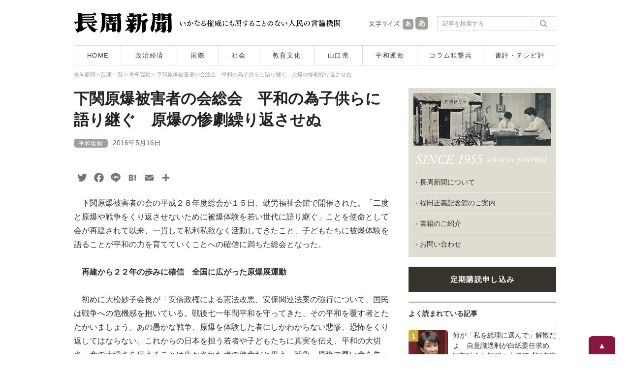

--- FILE ---
content_type: text/html; charset=UTF-8
request_url: https://www.chosyu-journal.jp/heiwa/1071
body_size: 19627
content:
<!DOCTYPE html>
<html lang="ja">
<head>
<meta charset="UTF-8">

<title>下関原爆被害者の会総会　平和の為子供らに語り継ぐ　原爆の惨劇繰り返させぬ | 長周新聞</title>

<meta name="keywords" content="長周新聞,新聞,ニュース,山口県,政治,経済,国際,社会,教育,文化,平和運動,狙撃兵,テレビ評,書評,福田正義" />
<meta name="Description" content="1955年創刊。長周新聞はいかなる権威に対しても書けない記事は一行もない人民の言論機関です。" />
<meta content="index,follow" name="robots" />
<meta http-equiv="X-UA-Compatible" content="IE=edge">

<script type="text/javascript">
if ((navigator.userAgent.indexOf('iPhone') > 0) || navigator.userAgent.indexOf('iPod') > 0 || navigator.userAgent.indexOf('Android') > 0) {
        document.write('<meta name="viewport" content="width=device-width,user-scalable=no,maximum-scale=1" />');
    }else{
        document.write('<meta name="viewport" content="width=1040, user-scalable=yes,">');
    }
</script>

<!--[if lt IE 9]>
<script src="https://www.chosyu-journal.jp/wp-content/themes/chosyu/resource/script/html5shiv.min.js"></script>
<![endif]-->

<link rel="shortcut icon" type="image/x-icon" href="https://www.chosyu-journal.jp/favicon.ico" />

<link rel="stylesheet" href="https://www.chosyu-journal.jp/wp-content/themes/chosyu/resource/css/html5reset-1.6.1.css" media="screen,print" />
<link rel="stylesheet" href="https://www.chosyu-journal.jp/wp-content/themes/chosyu/resource/css/style.css" />
<link rel="stylesheet" href="https://www.chosyu-journal.jp/wp-content/themes/chosyu/resource/css/slimmenu.min.css">

<link rel="stylesheet" href="https://www.chosyu-journal.jp/wp-content/themes/chosyu/resource/css/base.css" />
<link rel="stylesheet" href="https://www.chosyu-journal.jp/wp-content/themes/chosyu/css/books.css" />
<link rel="stylesheet" href="https://www.chosyu-journal.jp/wp-content/themes/chosyu/style.css" />

<script type="text/javascript" src="https://www.chosyu-journal.jp/wp-content/themes/chosyu/resource/script/jquery.min.js"></script>
<script type="text/javascript" src="https://www.chosyu-journal.jp/wp-content/themes/chosyu/resource/script/pagetop.js"></script>


<!-- All in One SEO Pack 3.3.3 によって Michael Torbert の Semper Fi Web Design[64,116] -->
<script type="application/ld+json" class="aioseop-schema">{"@context":"https://schema.org","@graph":[{"@type":"Organization","@id":"https://www.chosyu-journal.jp/#organization","url":"https://www.chosyu-journal.jp/","name":"\u9577\u5468\u65b0\u805e","sameAs":[]},{"@type":"WebSite","@id":"https://www.chosyu-journal.jp/#website","url":"https://www.chosyu-journal.jp/","name":"\u9577\u5468\u65b0\u805e","publisher":{"@id":"https://www.chosyu-journal.jp/#organization"},"potentialAction":{"@type":"SearchAction","target":"https://www.chosyu-journal.jp/?s={search_term_string}","query-input":"required name=search_term_string"}},{"@type":"WebPage","@id":"https://www.chosyu-journal.jp/heiwa/1071#webpage","url":"https://www.chosyu-journal.jp/heiwa/1071","inLanguage":"ja","name":"\u4e0b\u95a2\u539f\u7206\u88ab\u5bb3\u8005\u306e\u4f1a\u7dcf\u4f1a\u3000\u5e73\u548c\u306e\u70ba\u5b50\u4f9b\u3089\u306b\u8a9e\u308a\u7d99\u3050\u3000\u539f\u7206\u306e\u60e8\u5287\u7e70\u308a\u8fd4\u3055\u305b\u306c","isPartOf":{"@id":"https://www.chosyu-journal.jp/#website"},"image":{"@type":"ImageObject","@id":"https://www.chosyu-journal.jp/heiwa/1071#primaryimage","url":"https://www.chosyu-journal.jp/wp-content/uploads/2017/07/kanren-1.jpg","width":140,"height":140},"primaryImageOfPage":{"@id":"https://www.chosyu-journal.jp/heiwa/1071#primaryimage"},"datePublished":"2016-05-16T09:09:44+00:00","dateModified":"2017-07-12T09:11:50+00:00"},{"@type":"Article","@id":"https://www.chosyu-journal.jp/heiwa/1071#article","isPartOf":{"@id":"https://www.chosyu-journal.jp/heiwa/1071#webpage"},"author":{"@id":"https://www.chosyu-journal.jp/author/chosyu#author"},"headline":"\u4e0b\u95a2\u539f\u7206\u88ab\u5bb3\u8005\u306e\u4f1a\u7dcf\u4f1a\u3000\u5e73\u548c\u306e\u70ba\u5b50\u4f9b\u3089\u306b\u8a9e\u308a\u7d99\u3050\u3000\u539f\u7206\u306e\u60e8\u5287\u7e70\u308a\u8fd4\u3055\u305b\u306c","datePublished":"2016-05-16T09:09:44+00:00","dateModified":"2017-07-12T09:11:50+00:00","commentCount":0,"mainEntityOfPage":{"@id":"https://www.chosyu-journal.jp/heiwa/1071#webpage"},"publisher":{"@id":"https://www.chosyu-journal.jp/#organization"},"articleSection":"\u5e73\u548c\u904b\u52d5, \u539f\u6c34\u7206, \u4e0b\u95a2","image":{"@type":"ImageObject","@id":"https://www.chosyu-journal.jp/heiwa/1071#primaryimage","url":"https://www.chosyu-journal.jp/wp-content/uploads/2017/07/kanren-1.jpg","width":140,"height":140}},{"@type":"Person","@id":"https://www.chosyu-journal.jp/author/chosyu#author","name":"chosyu","sameAs":[],"image":{"@type":"ImageObject","@id":"https://www.chosyu-journal.jp/#personlogo","url":"https://secure.gravatar.com/avatar/25f4ed57b1b06fc9b5858b5ddca9a07f?s=96&d=mm&r=g","width":96,"height":96,"caption":"chosyu"}}]}</script>
<link rel="canonical" href="https://www.chosyu-journal.jp/heiwa/1071" />
<meta property="og:type" content="article" />
<meta property="og:title" content="下関原爆被害者の会総会　平和の為子供らに語り継ぐ　原爆の惨劇繰り返させぬ | 長周新聞" />
<meta property="og:description" content="　下関原爆被害者の会の平成２８年度総会が１５日、勤労福祉会館で開催された。「二度と原爆や戦争をくり返させないために被爆体験を若い世代に語り継ぐ」ことを使命として会が再建されて以来、一貫して私利私欲なく活動してきたこと、子どもたちに被爆体験を語ることが平和の力を育てていくことへの確信に満ちた総会となった。 再建から２２年の歩みに確信　全国に広がった原爆展運動　初めに大松妙子会長が「安倍政権による憲法" />
<meta property="og:url" content="https://www.chosyu-journal.jp/heiwa/1071" />
<meta property="og:site_name" content="長周新聞" />
<meta property="og:image" content="https://www.chosyu-journal.jp/wp-content/uploads/2017/07/kanren-1.jpg" />
<meta property="article:published_time" content="2016-05-16T09:09:44Z" />
<meta property="article:modified_time" content="2017-07-12T09:11:50Z" />
<meta property="og:image:secure_url" content="https://www.chosyu-journal.jp/wp-content/uploads/2017/07/kanren-1.jpg" />
<meta name="twitter:card" content="summary" />
<meta name="twitter:site" content="@chosyu2" />
<meta name="twitter:domain" content="chosyu2" />
<meta name="twitter:title" content="下関原爆被害者の会総会　平和の為子供らに語り継ぐ　原爆の惨劇繰り返させぬ | 長周新聞" />
<meta name="twitter:description" content="　下関原爆被害者の会の平成２８年度総会が１５日、勤労福祉会館で開催された。「二度と原爆や戦争をくり返させないために被爆体験を若い世代に語り継ぐ」ことを使命として会が再建されて以来、一貫して私利私欲なく活動してきたこと、子どもたちに被爆体験を語ることが平和の力を育てていくことへの確信に満ちた総会となった。 再建から２２年の歩みに確信　全国に広がった原爆展運動　初めに大松妙子会長が「安倍政権による憲法" />
<meta name="twitter:image" content="https://www.chosyu-journal.jp/wp-content/uploads/2017/07/kanren-1.jpg" />
<!-- All in One SEO Pack -->
<link rel='dns-prefetch' href='//s.w.org' />
<link rel="alternate" type="application/rss+xml" title="長周新聞 &raquo; フィード" href="https://www.chosyu-journal.jp/feed" />
<link rel="alternate" type="application/rss+xml" title="長周新聞 &raquo; コメントフィード" href="https://www.chosyu-journal.jp/comments/feed" />
<link rel="alternate" type="application/rss+xml" title="長周新聞 &raquo; 下関原爆被害者の会総会　平和の為子供らに語り継ぐ　原爆の惨劇繰り返させぬ のコメントのフィード" href="https://www.chosyu-journal.jp/heiwa/1071/feed" />
		<script type="text/javascript">
			window._wpemojiSettings = {"baseUrl":"https:\/\/s.w.org\/images\/core\/emoji\/2.3\/72x72\/","ext":".png","svgUrl":"https:\/\/s.w.org\/images\/core\/emoji\/2.3\/svg\/","svgExt":".svg","source":{"concatemoji":"https:\/\/www.chosyu-journal.jp\/wp-includes\/js\/wp-emoji-release.min.js?ver=4.8.25"}};
			!function(t,a,e){var r,i,n,o=a.createElement("canvas"),l=o.getContext&&o.getContext("2d");function c(t){var e=a.createElement("script");e.src=t,e.defer=e.type="text/javascript",a.getElementsByTagName("head")[0].appendChild(e)}for(n=Array("flag","emoji4"),e.supports={everything:!0,everythingExceptFlag:!0},i=0;i<n.length;i++)e.supports[n[i]]=function(t){var e,a=String.fromCharCode;if(!l||!l.fillText)return!1;switch(l.clearRect(0,0,o.width,o.height),l.textBaseline="top",l.font="600 32px Arial",t){case"flag":return(l.fillText(a(55356,56826,55356,56819),0,0),e=o.toDataURL(),l.clearRect(0,0,o.width,o.height),l.fillText(a(55356,56826,8203,55356,56819),0,0),e===o.toDataURL())?!1:(l.clearRect(0,0,o.width,o.height),l.fillText(a(55356,57332,56128,56423,56128,56418,56128,56421,56128,56430,56128,56423,56128,56447),0,0),e=o.toDataURL(),l.clearRect(0,0,o.width,o.height),l.fillText(a(55356,57332,8203,56128,56423,8203,56128,56418,8203,56128,56421,8203,56128,56430,8203,56128,56423,8203,56128,56447),0,0),e!==o.toDataURL());case"emoji4":return l.fillText(a(55358,56794,8205,9794,65039),0,0),e=o.toDataURL(),l.clearRect(0,0,o.width,o.height),l.fillText(a(55358,56794,8203,9794,65039),0,0),e!==o.toDataURL()}return!1}(n[i]),e.supports.everything=e.supports.everything&&e.supports[n[i]],"flag"!==n[i]&&(e.supports.everythingExceptFlag=e.supports.everythingExceptFlag&&e.supports[n[i]]);e.supports.everythingExceptFlag=e.supports.everythingExceptFlag&&!e.supports.flag,e.DOMReady=!1,e.readyCallback=function(){e.DOMReady=!0},e.supports.everything||(r=function(){e.readyCallback()},a.addEventListener?(a.addEventListener("DOMContentLoaded",r,!1),t.addEventListener("load",r,!1)):(t.attachEvent("onload",r),a.attachEvent("onreadystatechange",function(){"complete"===a.readyState&&e.readyCallback()})),(r=e.source||{}).concatemoji?c(r.concatemoji):r.wpemoji&&r.twemoji&&(c(r.twemoji),c(r.wpemoji)))}(window,document,window._wpemojiSettings);
		</script>
		<style type="text/css">
img.wp-smiley,
img.emoji {
	display: inline !important;
	border: none !important;
	box-shadow: none !important;
	height: 1em !important;
	width: 1em !important;
	margin: 0 .07em !important;
	vertical-align: -0.1em !important;
	background: none !important;
	padding: 0 !important;
}
</style>
	<style type="text/css">
	.wp-pagenavi{float:left !important; }
	</style>
  <link rel='stylesheet' id='contact-form-7-css'  href='https://www.chosyu-journal.jp/wp-content/plugins/contact-form-7/includes/css/styles.css?ver=4.8' type='text/css' media='all' />
<link rel='stylesheet' id='wordpress-popular-posts-css-css'  href='https://www.chosyu-journal.jp/wp-content/plugins/wordpress-popular-posts/public/css/wpp.css?ver=4.0.0' type='text/css' media='all' />
<link rel='stylesheet' id='addtoany-css'  href='https://www.chosyu-journal.jp/wp-content/plugins/add-to-any/addtoany.min.css?ver=1.15' type='text/css' media='all' />
<link rel='stylesheet' id='wp-pagenavi-style-css'  href='https://www.chosyu-journal.jp/wp-content/plugins/wp-pagenavi-style/css/css3_black.css?ver=1.0' type='text/css' media='all' />
<script type='text/javascript' src='https://www.chosyu-journal.jp/wp-includes/js/jquery/jquery.js?ver=1.12.4'></script>
<script type='text/javascript' src='https://www.chosyu-journal.jp/wp-includes/js/jquery/jquery-migrate.min.js?ver=1.4.1'></script>
<script type='text/javascript' src='https://www.chosyu-journal.jp/wp-content/plugins/add-to-any/addtoany.min.js?ver=1.1'></script>
<script type='text/javascript'>
/* <![CDATA[ */
var wpp_params = {"sampling_active":"","sampling_rate":"100","ajax_url":"https:\/\/www.chosyu-journal.jp\/wp-admin\/admin-ajax.php","action":"update_views_ajax","ID":"1071","token":"61ebb4628e"};
/* ]]> */
</script>
<script type='text/javascript' src='https://www.chosyu-journal.jp/wp-content/plugins/wordpress-popular-posts/public/js/tracking.js?ver=4.0.0'></script>
<link rel='https://api.w.org/' href='https://www.chosyu-journal.jp/wp-json/' />
<link rel="EditURI" type="application/rsd+xml" title="RSD" href="https://www.chosyu-journal.jp/xmlrpc.php?rsd" />
<link rel="wlwmanifest" type="application/wlwmanifest+xml" href="https://www.chosyu-journal.jp/wp-includes/wlwmanifest.xml" /> 
<link rel='prev' title='狙撃兵　オバマが叫ぶ「核なき世界」の欺瞞' href='https://www.chosyu-journal.jp/column/1074' />
<link rel='next' title='狙撃兵　完全に制御できぬ五輪汚染' href='https://www.chosyu-journal.jp/column/1916' />
<meta name="generator" content="WordPress 4.8.25" />
<link rel='shortlink' href='https://www.chosyu-journal.jp/?p=1071' />
<link rel="alternate" type="application/json+oembed" href="https://www.chosyu-journal.jp/wp-json/oembed/1.0/embed?url=https%3A%2F%2Fwww.chosyu-journal.jp%2Fheiwa%2F1071" />
<link rel="alternate" type="text/xml+oembed" href="https://www.chosyu-journal.jp/wp-json/oembed/1.0/embed?url=https%3A%2F%2Fwww.chosyu-journal.jp%2Fheiwa%2F1071&#038;format=xml" />

<script data-cfasync="false">
window.a2a_config=window.a2a_config||{};a2a_config.callbacks=[];a2a_config.overlays=[];a2a_config.templates={};a2a_localize = {
	Share: "共有",
	Save: "ブックマーク",
	Subscribe: "購読",
	Email: "メール",
	Bookmark: "ブックマーク",
	ShowAll: "すべて表示する",
	ShowLess: "小さく表示する",
	FindServices: "サービスを探す",
	FindAnyServiceToAddTo: "追加するサービスを今すぐ探す",
	PoweredBy: "Powered by",
	ShareViaEmail: "メールでシェアする",
	SubscribeViaEmail: "メールで購読する",
	BookmarkInYourBrowser: "ブラウザにブックマーク",
	BookmarkInstructions: "このページをブックマークするには、 Ctrl+D または \u2318+D を押下。",
	AddToYourFavorites: "お気に入りに追加",
	SendFromWebOrProgram: "任意のメールアドレスまたはメールプログラムから送信",
	EmailProgram: "メールプログラム",
	More: "詳細&#8230;",
	ThanksForSharing: "Thanks for sharing!",
	ThanksForFollowing: "Thanks for following!"
};

a2a_config.icon_color="transparent,#757575";
a2a_config.templates.twitter = "${title}｜長周新聞 ${link} ";
(function(d,s,a,b){a=d.createElement(s);b=d.getElementsByTagName(s)[0];a.async=1;a.src="https://static.addtoany.com/menu/page.js";b.parentNode.insertBefore(a,b);})(document,"script");
</script>
<script type="text/javascript">
	window._wp_rp_static_base_url = 'https://wprp.zemanta.com/static/';
	window._wp_rp_wp_ajax_url = "https://www.chosyu-journal.jp/wp-admin/admin-ajax.php";
	window._wp_rp_plugin_version = '3.6.4';
	window._wp_rp_post_id = '1071';
	window._wp_rp_num_rel_posts = '5';
	window._wp_rp_thumbnails = true;
	window._wp_rp_post_title = '%E4%B8%8B%E9%96%A2%E5%8E%9F%E7%88%86%E8%A2%AB%E5%AE%B3%E8%80%85%E3%81%AE%E4%BC%9A%E7%B7%8F%E4%BC%9A%E3%80%80%E5%B9%B3%E5%92%8C%E3%81%AE%E7%82%BA%E5%AD%90%E4%BE%9B%E3%82%89%E3%81%AB%E8%AA%9E%E3%82%8A%E7%B6%99%E3%81%90%E3%80%80%E5%8E%9F%E7%88%86%E3%81%AE%E6%83%A8%E5%8A%87%E7%B9%B0%E3%82%8A%E8%BF%94%E3%81%95%E3%81%9B%E3%81%AC';
	window._wp_rp_post_tags = ['%E5%8E%9F%E6%B0%B4%E7%88%86', '%E4%B8%8B%E9%96%A2', '%E5%B9%B3%E5%92%8C%E9%81%8B%E5%8B%95', 'br', 'pbr'];
	window._wp_rp_promoted_content = true;
</script>
<link rel="stylesheet" href="https://www.chosyu-journal.jp/wp-content/plugins/wordpress-23-related-posts-plugin/static/themes/modern.css?version=3.6.4" />
	<style type="text/css">
	 .wp-pagenavi
	{
		font-size:12px !important;
	}
	</style>
	
<script type="text/javascript" src="https://www.chosyu-journal.jp/wp-content/themes/chosyu/resource/script/jquery.cookie.js"></script>
<script type="text/javascript" src="https://www.chosyu-journal.jp/wp-content/themes/chosyu/resource/script/jquery.textresizer.js"></script>
<script type="text/javascript">
jQuery(document).ready( function() {
    jQuery( "#textsize a" ).textresizer({
        target: "#bodySec",
        // type:   "fontSize",
        sizes:  [ "14px", "16px" ]
    });
});
</script>

</head>

<body>



<!-- Google tag (gtag.js) -->
<script async src="https://www.googletagmanager.com/gtag/js?id=G-QNBHP8K75C"></script>
<script>
  window.dataLayer = window.dataLayer || [];
  function gtag(){dataLayer.push(arguments);}
  gtag('js', new Date());

  gtag('config', 'G-QNBHP8K75C');
</script>



<script>
  (function(i,s,o,g,r,a,m){i['GoogleAnalyticsObject']=r;i[r]=i[r]||function(){
  (i[r].q=i[r].q||[]).push(arguments)},i[r].l=1*new Date();a=s.createElement(o),
  m=s.getElementsByTagName(o)[0];a.async=1;a.src=g;m.parentNode.insertBefore(a,m)
  })(window,document,'script','https://www.google-analytics.com/analytics.js','ga');

  ga('create', 'UA-102946397-1', 'auto');
  ga('send', 'pageview');

</script>



<div id="container">



<header>

<!--　スマホ用メニュー　-->
<div class="sp_menuBox">
<ul class="slimmenu">
<li><a href="https://www.chosyu-journal.jp/">HOME</a></li>
<li><a href="https://www.chosyu-journal.jp/news">記事一覧</a></li>
<li><a href="https://www.chosyu-journal.jp/category/seijikeizai">政治経済</a></li>
<li><a href="https://www.chosyu-journal.jp/category/kokusai">国際</a></li>
<li><a href="https://www.chosyu-journal.jp/category/shakai">社会</a></li>
<li><a href="https://www.chosyu-journal.jp/category/kyoikubunka">教育文化</a></li>
<li><a href="https://www.chosyu-journal.jp/category/yamaguchi">山口県</a></li>
<li><a href="https://www.chosyu-journal.jp/category/heiwa">平和運動</a></li>
<li><a href="https://www.chosyu-journal.jp/category/column">コラム狙撃兵</a></li>
<li><a href="https://www.chosyu-journal.jp/category/review">書評・テレビ評</a></li>
<li><a href="https://www.chosyu-journal.jp/aboutus">長周新聞について</a></li>
<li><a href="https://www.chosyu-journal.jp/fukudakinenkan">福田正義記念館のご案内</a></li>
<li><a href="https://www.chosyu-journal.jp/books">書籍のご紹介</a></li>
<li><a href="https://www.chosyu-journal.jp/koudoku">定期購読申し込み</a></li>
<li><a href="mailto:info@chosyu-journal.jp">お問い合わせ</a></li>
</ul>
</div>
<script src="https://www.chosyu-journal.jp/wp-content/themes/chosyu/resource/script/jquery.easing.min.js"></script>
<script src="https://www.chosyu-journal.jp/wp-content/themes/chosyu/resource/script/jquery.slimmenu.min.js"></script>
<script>
jQuery('.slimmenu').slimmenu(
{
    resizeWidth: '640',
    collapserTitle: 'メニュー',
    animSpeed:'fast',
    indentChildren: true,
    easingEffect: null,
    childrenIndenter: '&raquo;'
});
</script>
<!--　/ここまでスマホ用メニュー　-->

<div class="headBox">
<div class="logo"><a href="https://www.chosyu-journal.jp/"><img src="https://www.chosyu-journal.jp/wp-content/themes/chosyu/resource/image/logo.png" width="200" height="42" alt="長周新聞"/></a></div>
<div class="head_policy"><img src="https://www.chosyu-journal.jp/wp-content/themes/chosyu/resource/image/head_message.png" width="330" height="42" alt="いかなる権威にも屈することのない人民の言論機関"/></div>
<div class="sp_head_policy"><p>いかなる権威にも屈することのない人民の言論機関</p></div>
<div class="head_mojisize">
<div class="head_mojisize_title"><img src="https://www.chosyu-journal.jp/wp-content/themes/chosyu/resource/image/moji.png" width="66" height="42" alt="文字サイズ"/></div>
<div id="textsize"><a href="#"><img src="https://www.chosyu-journal.jp/wp-content/themes/chosyu/resource/image/moji_small.png" width="28" height="42" alt="文字を通常サイズにする"/></a><a href="#"><img src="https://www.chosyu-journal.jp/wp-content/themes/chosyu/resource/image/moji_large.png" width="30" height="42" alt="文字を大きいサイズにする"/></a></div>
</div>
<div class="head_search"><form method="get" id="searchform" action="https://www.chosyu-journal.jp/">
<input type="text" class="searchBox" name="s" id="s" placeholder="記事を検索する" />
<input type="submit" class="search_bt" name="submit" id="searchsubmit" value="" />
</form></div>
</div>
<nav>
<ul>
<li class="bt_home"><a href="https://www.chosyu-journal.jp/">HOME</a></li>
<li class="bt_category01"><a href="https://www.chosyu-journal.jp/category/seijikeizai">政治経済</a></li>
<li class="bt_category02"><a href="https://www.chosyu-journal.jp/category/kokusai">国際</a></li>
<li class="bt_category03"><a href="https://www.chosyu-journal.jp/category/shakai">社会</a></li>
<li class="bt_category04"><a href="https://www.chosyu-journal.jp/category/kyoikubunka">教育文化</a></li>
<li class="bt_category05"><a href="https://www.chosyu-journal.jp/category/yamaguchi">山口県</a></li>
<li class="bt_category06"><a href="https://www.chosyu-journal.jp/category/heiwa">平和運動</a></li>
<li class="bt_category07"><a href="https://www.chosyu-journal.jp/category/column">コラム狙撃兵</a></li>
<li class="bt_category08"><a href="https://www.chosyu-journal.jp/category/review">書評・テレビ評</a></li>
</ul>
</nav>
</header>


<div id="bodySec">



<div class="breadcrumbs" vocab="http://schema.org/" typeof="BreadcrumbList">
<!-- Breadcrumb NavXT 5.7.1 -->
<span property="itemListElement" typeof="ListItem"><a property="item" typeof="WebPage" title="長周新聞へ移動" href="https://www.chosyu-journal.jp" class="home"><span property="name">長周新聞</span></a><meta property="position" content="1"></span> &gt; <span property="itemListElement" typeof="ListItem"><a property="item" typeof="WebPage" title="記事一覧へ移動" href="https://www.chosyu-journal.jp/news" class="post-root post post-post"><span property="name">記事一覧</span></a><meta property="position" content="2"></span> &gt; <span property="itemListElement" typeof="ListItem"><a property="item" typeof="WebPage" title="平和運動のカテゴリーアーカイブへ移動" href="https://www.chosyu-journal.jp/category/heiwa" class="taxonomy category"><span property="name">平和運動</span></a><meta property="position" content="3"></span> &gt; <span property="itemListElement" typeof="ListItem"><span property="name">下関原爆被害者の会総会　平和の為子供らに語り継ぐ　原爆の惨劇繰り返させぬ</span><meta property="position" content="4"></span></div>



<!--　コンテンツ部分　-->
<div class="contentsBox">



<div class="news_detailBox">







<div id="post-1071" class="post-1071 post type-post status-publish format-standard has-post-thumbnail hentry category-heiwa tag-15 tag-20">

<h2 class="entry-title">下関原爆被害者の会総会　平和の為子供らに語り継ぐ　原爆の惨劇繰り返させぬ</h2>


<div class="entry-meta">
<a href="https://www.chosyu-journal.jp/category/heiwa" title="平和運動"><span class="category_name">平和運動</span></a><span class="entry-date">2016年5月16日</span></div>
<!-- .entry-meta -->


<div class="entry-content">

<div class="addtoany_share_save_container addtoany_content addtoany_content_top"><div class="a2a_kit a2a_kit_size_26 addtoany_list" data-a2a-url="https://www.chosyu-journal.jp/heiwa/1071" data-a2a-title="下関原爆被害者の会総会　平和の為子供らに語り継ぐ　原爆の惨劇繰り返させぬ"><a class="a2a_button_twitter" href="https://www.addtoany.com/add_to/twitter?linkurl=https%3A%2F%2Fwww.chosyu-journal.jp%2Fheiwa%2F1071&amp;linkname=%E4%B8%8B%E9%96%A2%E5%8E%9F%E7%88%86%E8%A2%AB%E5%AE%B3%E8%80%85%E3%81%AE%E4%BC%9A%E7%B7%8F%E4%BC%9A%E3%80%80%E5%B9%B3%E5%92%8C%E3%81%AE%E7%82%BA%E5%AD%90%E4%BE%9B%E3%82%89%E3%81%AB%E8%AA%9E%E3%82%8A%E7%B6%99%E3%81%90%E3%80%80%E5%8E%9F%E7%88%86%E3%81%AE%E6%83%A8%E5%8A%87%E7%B9%B0%E3%82%8A%E8%BF%94%E3%81%95%E3%81%9B%E3%81%AC" title="Twitter" rel="nofollow noopener" target="_blank"></a><a class="a2a_button_facebook" href="https://www.addtoany.com/add_to/facebook?linkurl=https%3A%2F%2Fwww.chosyu-journal.jp%2Fheiwa%2F1071&amp;linkname=%E4%B8%8B%E9%96%A2%E5%8E%9F%E7%88%86%E8%A2%AB%E5%AE%B3%E8%80%85%E3%81%AE%E4%BC%9A%E7%B7%8F%E4%BC%9A%E3%80%80%E5%B9%B3%E5%92%8C%E3%81%AE%E7%82%BA%E5%AD%90%E4%BE%9B%E3%82%89%E3%81%AB%E8%AA%9E%E3%82%8A%E7%B6%99%E3%81%90%E3%80%80%E5%8E%9F%E7%88%86%E3%81%AE%E6%83%A8%E5%8A%87%E7%B9%B0%E3%82%8A%E8%BF%94%E3%81%95%E3%81%9B%E3%81%AC" title="Facebook" rel="nofollow noopener" target="_blank"></a><a class="a2a_button_line" href="https://www.addtoany.com/add_to/line?linkurl=https%3A%2F%2Fwww.chosyu-journal.jp%2Fheiwa%2F1071&amp;linkname=%E4%B8%8B%E9%96%A2%E5%8E%9F%E7%88%86%E8%A2%AB%E5%AE%B3%E8%80%85%E3%81%AE%E4%BC%9A%E7%B7%8F%E4%BC%9A%E3%80%80%E5%B9%B3%E5%92%8C%E3%81%AE%E7%82%BA%E5%AD%90%E4%BE%9B%E3%82%89%E3%81%AB%E8%AA%9E%E3%82%8A%E7%B6%99%E3%81%90%E3%80%80%E5%8E%9F%E7%88%86%E3%81%AE%E6%83%A8%E5%8A%87%E7%B9%B0%E3%82%8A%E8%BF%94%E3%81%95%E3%81%9B%E3%81%AC" title="Line" rel="nofollow noopener" target="_blank"></a><a class="a2a_button_hatena" href="https://www.addtoany.com/add_to/hatena?linkurl=https%3A%2F%2Fwww.chosyu-journal.jp%2Fheiwa%2F1071&amp;linkname=%E4%B8%8B%E9%96%A2%E5%8E%9F%E7%88%86%E8%A2%AB%E5%AE%B3%E8%80%85%E3%81%AE%E4%BC%9A%E7%B7%8F%E4%BC%9A%E3%80%80%E5%B9%B3%E5%92%8C%E3%81%AE%E7%82%BA%E5%AD%90%E4%BE%9B%E3%82%89%E3%81%AB%E8%AA%9E%E3%82%8A%E7%B6%99%E3%81%90%E3%80%80%E5%8E%9F%E7%88%86%E3%81%AE%E6%83%A8%E5%8A%87%E7%B9%B0%E3%82%8A%E8%BF%94%E3%81%95%E3%81%9B%E3%81%AC" title="Hatena" rel="nofollow noopener" target="_blank"></a><a class="a2a_button_email" href="https://www.addtoany.com/add_to/email?linkurl=https%3A%2F%2Fwww.chosyu-journal.jp%2Fheiwa%2F1071&amp;linkname=%E4%B8%8B%E9%96%A2%E5%8E%9F%E7%88%86%E8%A2%AB%E5%AE%B3%E8%80%85%E3%81%AE%E4%BC%9A%E7%B7%8F%E4%BC%9A%E3%80%80%E5%B9%B3%E5%92%8C%E3%81%AE%E7%82%BA%E5%AD%90%E4%BE%9B%E3%82%89%E3%81%AB%E8%AA%9E%E3%82%8A%E7%B6%99%E3%81%90%E3%80%80%E5%8E%9F%E7%88%86%E3%81%AE%E6%83%A8%E5%8A%87%E7%B9%B0%E3%82%8A%E8%BF%94%E3%81%95%E3%81%9B%E3%81%AC" title="Email" rel="nofollow noopener" target="_blank"></a><a class="a2a_dd addtoany_share_save addtoany_share" href="https://www.addtoany.com/share"></a></div></div><p>　下関原爆被害者の会の平成２８年度総会が１５日、勤労福祉会館で開催された。「二度と原爆や戦争をくり返させないために被爆体験を若い世代に語り継ぐ」ことを使命として会が再建されて以来、一貫して私利私欲なく活動してきたこと、子どもたちに被爆体験を語ることが平和の力を育てていくことへの確信に満ちた総会となった。<br />　<br />　<b>再建から２２年の歩みに確信　全国に広がった原爆展運動</b><br /><br />　初めに大松妙子会長が「安倍政権による憲法改悪、安保関連法案の強行について、国民は戦争への危機感を抱いている。戦後七一年間平和を守ってきた、その平和を覆す者とたたかいましょう。あの愚かな戦争、原爆を体験した者にしかわからない悲惨、恐怖をくり返してはならない。これからの日本を担う若者や子どもたちに真実を伝え、平和の大切さ、命の大切さを伝えることは生かされた者の使命だと思う。戦争、原爆で尊い命を失った方方の供養のためにも頑張っていきましょう」と挨拶した。<br />　来賓の下関市保健部成人保健課の重谷課長が下関市長の挨拶を代読し、原爆展運動や小学校での被爆体験を語り継ぐ活動に対して敬意をあらわし、「世界に争いのない真の恒久平和が訪れることを願う」とのべた。県被団協の森田会長と原水爆禁止下関地区実行委員会の平賀氏が挨拶した。<br />　続いてメッセージが紹介された。原爆展を成功させる広島の会の高橋匡会長は、安倍政権がいつでも戦争のできる体制をつくるために安保法制や特定秘密保護法を強行したことに対する怒りとともに「私たち被爆者の願いは、核兵器の廃絶をめざして被爆の実態を次世代に伝承することが最大のものと思います。“核廃絶”と戦争反対に向けて、共に手を取り合って頑張りましょう」「あの日の出来事を忘れたとき、あの日がくり返される！」と寄せた。<br />　原爆展を成功させる長崎の会の河邊聖子会長代行は、アメリカのオバマ大統領が広島を訪問することにふれて「広島にいくのであれば、アメリカがもたらした原爆投下の現実をその目でしっかりと見てもらいたい。日本政府も戦争の苦しみを知らないお坊ちゃん政治家ばかり。本来ならば国の事業として原爆と戦争展を世界中に広げるのが被爆国としての責務ではないでしょうか」「戦争の愚かさ、原爆の悲惨さをしっかりと認識してもらうよう私たちはこれからも下関や広島の皆様とともに頑張っていきたい」と連帯のメッセージを寄せた。<br />　沖縄原爆展を成功させる会のメッセージは、４月に開催された第２回八重山「原爆と戦争展」が石垣島の戦争体験者たちとともにとりくまれ大成功したことにふれ、「全国の被爆者の前を行き、戦争反対の道しるべを指し示してこられたことが今、若い人たちの立ち上がりにどれだけ大きな励ましになっているでしょうか。私どもも、これから皆様とともに、全国の被爆者や戦争体験者の方たちと団結して二度と戦争を起こさせないために頑張っていきたい」と寄せた。<br />　２７年度の活動報告では、被爆体験を語る活動として、市内７校の小学校でのべ８回、小中高生平和の会の平和教室などでのべ４０人の被爆者が体験を語った。勝山地区や市立大学での原爆と戦争展でも積極的に体験を語り、広島・長崎の会とともに原爆と戦争展を協力してとりくんできたことが報告された。<br />　今年もひき続き、小中学校など各地で被爆体験を語ること、高齢化が進むなかで被爆体験のビデオ撮影などにより力をいれていくこと、他団体とも協力し原爆と戦争展を開催することなどの活動方針が提案されて満場一致で可決された。<br />　その後「二度と戦争をくり返させないために安保法制の廃止を求める決議」「上関原子力発電所建設計画の白紙撤回並びにすべての原発廃止を求める決議」「総会宣言」が採択された。「総会宣言」では村上氏が「７１年前、私たちは焼け跡のなかから立ち上がり、必死に日本を復興させてきました。“お国のために”と騙されて命を失った多くの方々の死を無駄にしないためにもこの７０余年の平和を覆そうとする者とたたかう覚悟です。下関をはじめ、全県、全国の平和と独立を求め、原水爆に反対する各界各層の人々としっかりと手を携え、命ある限り被爆体験を語り継ぎ、戦争を阻止することを、原爆と戦争で亡くなった幾万の人々の魂に誓うものです」と力強く宣言した。<br />　午後からは懇親会が開かれた。詩吟や歌が披露されるなど和やかな雰囲気のなかで、被爆体験を語ることが平和の力を育ててきた確信とともに、今後もいっそう平和のために奮斗していく決意が語られた。<br />　先日垢田小学校の６年生に被爆体験を語った男性は「先生たちも驚くほどたくさんの保護者が一緒に体験を聞いてくれた。涙を流しながら聞いてくれる母親もいて子ども以上に保護者が熱心だった。最近は自衛隊の募集などもあちこちでされているから、どの母親も自分の子どもを戦争に行かせたくないと真剣なのだろう。子どもたちも私語一つせず、一生懸命メモをとりながら聞いてくれ、質問もたくさんしてくれた」と体験を語ることの喜びを話した。<br />　一緒に体験を語った被爆者は「今は戦争の方向に向かっているからみんな一生懸命に話を聞く。二度と私たちのような思いを子どもたちにさせたくない」と思いを語った。<br />　９歳のときに広島で被爆した女性は「校舎の下敷きになって助けられ、知らない人におぶわれて逃げた。父は４１歳、母は３５歳、兄は１５歳、妹は２歳で家族４人、今でも遺体もわからない。９歳で突然ひとりぼっちになった。一人布団の中でどれだけ泣いたことか」と壮絶な体験を語った。「広島県外では自分が被爆者だということもいえず、被爆者とわかれば子どもを生むなといわれ、２０歳のときに自殺しようとしたがそれもできなかった。金もいらないから元通りに戻して欲しいと今でも思う。残された人たちはみんな一人で立ち上がってこれまで生きてきた。九歳の子どもが突然一人とり残されるという苦しみは経験した者でなければわからない。あまりにも悔しいことばかりで原爆のことは話したくなかった。今は広島にいるが、今度下関に戻ろうと思っている。下関に帰ったときには一緒にやっていきたいと思っているからよろしくお願いします」と語った。<br />　長崎で被爆した男性は「あのときの光景は本当に悲惨なものだった。光った瞬間に溝にうつ伏せたのだろうと思われる人人の上側だけが焼けて白骨になっていたり、川には水を求めた人人が何重にも折り重なって死んでいた。みんな水を求めて川にいったのに、水にたどり着く前に息絶えていた。あんな惨いことはない。私はこんな戦争が二度と起こってはならないと強く思っている」とのべた。<br />　長周新聞社の竹下氏は「会の再建から２２年が経った。高齢化のなかで今後１０年先、２０年先を見据えた平和運動を展開していくことがいっそう重要になるが、そのためにも生の被爆体験を語っていくことが一番の平和運動の力になる」とのべた。<br />　人民教育同盟の教師からは、「被爆者の方が命をかけて体験を語ってくださっている姿に触れ、子どもたちも自分の生き方を変え頑張っている。みんなで力をあわせて平和な世の中にしていこうとか、物や親の大切さなどを教えてもらい、みんな自分がこれからどうやって生きていくのかを真剣に考えている。貧困化のなかで、子どもたちに人間としての生き方を語り、教育してほしい」と語った。<br />　別の教師も「先日、垢田小学校で被爆体験を語ってもらったことで、子どもたちや保護者の真剣さに担任の教師もとても喜んでいた。子どもだけでなく保護者も戦争体験や被爆体験を聞いていない。これから体験を受け継いでいくことがもっと大切になってくる。教師として被爆者の方と子どもたちを結びつけていきたい」とのべた。</p>
<div class="wp_rp_wrap  wp_rp_modern" id="wp_rp_first"><div class="wp_rp_content"><h3 class="related_post_title">関連する記事</h3><ul class="related_post wp_rp"><li data-position="0" data-poid="in-290" data-post-type="none" ><a href="https://www.chosyu-journal.jp/heiwa/290" class="wp_rp_thumbnail"><img src="https://www.chosyu-journal.jp/wp-content/uploads/2017/05/2c7b5a8a9282e988159a3180385ecb79-600x450-100x100.jpg" alt="下関原爆被害者の会が総会　私心なく平和の為に語り継ぐ" width="100" height="100" /></a><a href="https://www.chosyu-journal.jp/heiwa/290" class="wp_rp_title">下関原爆被害者の会が総会　私心なく平和の為に語り継ぐ</a> <small class="wp_rp_excerpt">
　下関原爆被害者の会は28日に下関市勤労福祉会館で平成29年度総会を開催した。
　72年前の広島・長崎の焼け野原のなかから立ち上がり、生 [&hellip;]</small></li><li data-position="1" data-poid="in-1355" data-post-type="none" ><a href="https://www.chosyu-journal.jp/heiwa/1355" class="wp_rp_thumbnail"><img src="https://www.chosyu-journal.jp/wp-content/uploads/2017/07/kanren-1-100x100.jpg" alt="再び戦争させぬ為語り継ぐ　呉市で「原爆と戦争展」　呉空襲で市民焼き殺した米軍" width="100" height="100" /></a><a href="https://www.chosyu-journal.jp/heiwa/1355" class="wp_rp_title">再び戦争させぬ為語り継ぐ　呉市で「原爆と戦争展」　呉空襲で市民焼き殺した米軍</a> <small class="wp_rp_excerpt">　広島県呉市の大和ミュージアムで１日から６日まで、第８回呉「原爆と戦争展」（主催／原爆展を成功させる広島の会）が開催されている。被爆と敗戦から [&hellip;]</small></li><li data-position="2" data-poid="in-1137" data-post-type="none" ><a href="https://www.chosyu-journal.jp/heiwa/1137" class="wp_rp_thumbnail"><img src="https://www.chosyu-journal.jp/wp-content/uploads/2017/07/kanren-1-100x100.jpg" alt="原爆展キャラバン隊座談会　大衆主導の全国的政治斗争へ　米国の対日支配の欺瞞剥ぐ" width="100" height="100" /></a><a href="https://www.chosyu-journal.jp/heiwa/1137" class="wp_rp_title">原爆展キャラバン隊座談会　大衆主導の全国的政治斗争へ　米国の対日支配の欺瞞剥ぐ</a> <small class="wp_rp_excerpt">　安倍政府が進めてきた安保法制をめぐって、この間、東京・国会前をはじめ、全国的に政治的な意識が高まり、連日各地で抗議行動がおこなわれた。本紙は [&hellip;]</small></li><li data-position="3" data-poid="in-1098" data-post-type="none" ><a href="https://www.chosyu-journal.jp/heiwa/1098" class="wp_rp_thumbnail"><img src="https://www.chosyu-journal.jp/wp-content/uploads/2017/07/kanren-1-100x100.jpg" alt="原爆展成功させる広島の会総会　被爆７０年の運動成果確信　戦争阻止の力広島から広げる" width="100" height="100" /></a><a href="https://www.chosyu-journal.jp/heiwa/1098" class="wp_rp_title">原爆展成功させる広島の会総会　被爆７０年の運動成果確信　戦争阻止の力広島から広げる</a> <small class="wp_rp_excerpt">　「原爆と峠三吉の詩」原爆展を成功させる広島の会（高橋匡会長）は６日、広島市東区の二葉公民館で今年度の総会を開催した。被爆者や戦争体験者、現役 [&hellip;]</small></li><li data-position="4" data-poid="in-1083" data-post-type="none" ><a href="https://www.chosyu-journal.jp/heiwa/1083" class="wp_rp_thumbnail"><img src="https://www.chosyu-journal.jp/wp-content/uploads/2017/07/kanren-1-100x100.jpg" alt="原水爆禁止全国実行委員会　大衆主人公の平和運動全国へ　戦争阻止の現実的な力胎動" width="100" height="100" /></a><a href="https://www.chosyu-journal.jp/heiwa/1083" class="wp_rp_title">原水爆禁止全国実行委員会　大衆主人公の平和運動全国へ　戦争阻止の現実的な力胎動</a> <small class="wp_rp_excerpt">　峠三吉の時期の原水爆禁止運動の再建をめざす原水爆禁止全国実行委員会は３日、下関市内で今年最初の全国会議を開き、今年の活動方針を確認した。安倍 [&hellip;]</small></li></ul></div></div>
<div class="addtoany_share_save_container addtoany_content addtoany_content_bottom"><div class="a2a_kit a2a_kit_size_26 addtoany_list" data-a2a-url="https://www.chosyu-journal.jp/heiwa/1071" data-a2a-title="下関原爆被害者の会総会　平和の為子供らに語り継ぐ　原爆の惨劇繰り返させぬ"><a class="a2a_button_twitter" href="https://www.addtoany.com/add_to/twitter?linkurl=https%3A%2F%2Fwww.chosyu-journal.jp%2Fheiwa%2F1071&amp;linkname=%E4%B8%8B%E9%96%A2%E5%8E%9F%E7%88%86%E8%A2%AB%E5%AE%B3%E8%80%85%E3%81%AE%E4%BC%9A%E7%B7%8F%E4%BC%9A%E3%80%80%E5%B9%B3%E5%92%8C%E3%81%AE%E7%82%BA%E5%AD%90%E4%BE%9B%E3%82%89%E3%81%AB%E8%AA%9E%E3%82%8A%E7%B6%99%E3%81%90%E3%80%80%E5%8E%9F%E7%88%86%E3%81%AE%E6%83%A8%E5%8A%87%E7%B9%B0%E3%82%8A%E8%BF%94%E3%81%95%E3%81%9B%E3%81%AC" title="Twitter" rel="nofollow noopener" target="_blank"></a><a class="a2a_button_facebook" href="https://www.addtoany.com/add_to/facebook?linkurl=https%3A%2F%2Fwww.chosyu-journal.jp%2Fheiwa%2F1071&amp;linkname=%E4%B8%8B%E9%96%A2%E5%8E%9F%E7%88%86%E8%A2%AB%E5%AE%B3%E8%80%85%E3%81%AE%E4%BC%9A%E7%B7%8F%E4%BC%9A%E3%80%80%E5%B9%B3%E5%92%8C%E3%81%AE%E7%82%BA%E5%AD%90%E4%BE%9B%E3%82%89%E3%81%AB%E8%AA%9E%E3%82%8A%E7%B6%99%E3%81%90%E3%80%80%E5%8E%9F%E7%88%86%E3%81%AE%E6%83%A8%E5%8A%87%E7%B9%B0%E3%82%8A%E8%BF%94%E3%81%95%E3%81%9B%E3%81%AC" title="Facebook" rel="nofollow noopener" target="_blank"></a><a class="a2a_button_line" href="https://www.addtoany.com/add_to/line?linkurl=https%3A%2F%2Fwww.chosyu-journal.jp%2Fheiwa%2F1071&amp;linkname=%E4%B8%8B%E9%96%A2%E5%8E%9F%E7%88%86%E8%A2%AB%E5%AE%B3%E8%80%85%E3%81%AE%E4%BC%9A%E7%B7%8F%E4%BC%9A%E3%80%80%E5%B9%B3%E5%92%8C%E3%81%AE%E7%82%BA%E5%AD%90%E4%BE%9B%E3%82%89%E3%81%AB%E8%AA%9E%E3%82%8A%E7%B6%99%E3%81%90%E3%80%80%E5%8E%9F%E7%88%86%E3%81%AE%E6%83%A8%E5%8A%87%E7%B9%B0%E3%82%8A%E8%BF%94%E3%81%95%E3%81%9B%E3%81%AC" title="Line" rel="nofollow noopener" target="_blank"></a><a class="a2a_button_hatena" href="https://www.addtoany.com/add_to/hatena?linkurl=https%3A%2F%2Fwww.chosyu-journal.jp%2Fheiwa%2F1071&amp;linkname=%E4%B8%8B%E9%96%A2%E5%8E%9F%E7%88%86%E8%A2%AB%E5%AE%B3%E8%80%85%E3%81%AE%E4%BC%9A%E7%B7%8F%E4%BC%9A%E3%80%80%E5%B9%B3%E5%92%8C%E3%81%AE%E7%82%BA%E5%AD%90%E4%BE%9B%E3%82%89%E3%81%AB%E8%AA%9E%E3%82%8A%E7%B6%99%E3%81%90%E3%80%80%E5%8E%9F%E7%88%86%E3%81%AE%E6%83%A8%E5%8A%87%E7%B9%B0%E3%82%8A%E8%BF%94%E3%81%95%E3%81%9B%E3%81%AC" title="Hatena" rel="nofollow noopener" target="_blank"></a><a class="a2a_button_email" href="https://www.addtoany.com/add_to/email?linkurl=https%3A%2F%2Fwww.chosyu-journal.jp%2Fheiwa%2F1071&amp;linkname=%E4%B8%8B%E9%96%A2%E5%8E%9F%E7%88%86%E8%A2%AB%E5%AE%B3%E8%80%85%E3%81%AE%E4%BC%9A%E7%B7%8F%E4%BC%9A%E3%80%80%E5%B9%B3%E5%92%8C%E3%81%AE%E7%82%BA%E5%AD%90%E4%BE%9B%E3%82%89%E3%81%AB%E8%AA%9E%E3%82%8A%E7%B6%99%E3%81%90%E3%80%80%E5%8E%9F%E7%88%86%E3%81%AE%E6%83%A8%E5%8A%87%E7%B9%B0%E3%82%8A%E8%BF%94%E3%81%95%E3%81%9B%E3%81%AC" title="Email" rel="nofollow noopener" target="_blank"></a><a class="a2a_dd addtoany_share_save addtoany_share" href="https://www.addtoany.com/share"></a></div></div>

</div><!-- .entry-content -->




<!-- 次へと前へのナビゲーション -->
<div id="nav-below" class="navigation">
<div class="nav-previous"><a href="https://www.chosyu-journal.jp/column/1074" rel="prev"><span class="meta-nav">&larr;</span> 狙撃兵　オバマが叫ぶ「核なき世界」の欺瞞</a></div>
<div class="nav-next"><a href="https://www.chosyu-journal.jp/column/1916" rel="next">狙撃兵　完全に制御できぬ五輪汚染 <span class="meta-nav">&rarr;</span></a></div>
<div class="clr"></div>
</div><!-- #nav-below -->
<!-- 次へと前へのナビゲーションここまで -->



<div id="comments">





	<div id="respond" class="comment-respond">
		<h3 id="reply-title" class="comment-reply-title">コメントを残す <small><a rel="nofollow" id="cancel-comment-reply-link" href="/heiwa/1071#respond" style="display:none;">コメントをキャンセル</a></small></h3>			<form action="https://www.chosyu-journal.jp/wp-comments-post.php" method="post" id="commentform" class="comment-form">
				<p class="comment-notes"><span id="email-notes">メールアドレスが公開されることはありません。なお、コメントは承認制です。</span></p><p class="comment-form-comment"><label for="comment">コメント</label> <textarea id="comment" name="comment" cols="45" rows="8" maxlength="65525" aria-required="true" required="required"></textarea></p><p class="comment-form-author"><label for="author">名前 <span class="required">*</span></label> <input id="author" name="author" type="text" value="" size="30" maxlength="245" aria-required='true' required='required' /></p>
<p class="comment-form-email"><label for="email">メール <span class="required">*</span></label> <input id="email" name="email" type="text" value="" size="30" maxlength="100" aria-describedby="email-notes" aria-required='true' required='required' /></p>
<p class="comment-form-url"><label for="url">サイト</label> <input id="url" name="url" type="text" value="" size="30" maxlength="200" /></p>
<p class="form-submit"><input name="submit" type="submit" id="submit" class="submit" value="コメントを送信" /> <input type='hidden' name='comment_post_ID' value='1071' id='comment_post_ID' />
<input type='hidden' name='comment_parent' id='comment_parent' value='0' />
</p><p style="display: none;"><input type="hidden" id="akismet_comment_nonce" name="akismet_comment_nonce" value="8dd8ff963a" /></p><p style="display: none;"><input type="hidden" id="ak_js" name="ak_js" value="118"/></p>			</form>
			</div><!-- #respond -->
	

</div><!-- #comments -->

</div><!-- #post-## -->





</div><!--　/news_detailBox　-->



</div><!--　/コンテンツ部分　-->



<div class="sideBox">



<!--　サイドメニュー　-->
<section class="sidemenuBox">
<h2><img src="https://www.chosyu-journal.jp/wp-content/themes/chosyu/resource/image/side_main_photo.png" width="300" height="170" alt="1955年創刊・長周新聞"/></h2>
<ul>
<li><a href="https://www.chosyu-journal.jp/aboutus">長周新聞について</a></li>
<li><a href="https://www.chosyu-journal.jp/fukudakinenkan">福田正義記念館のご案内</a></li>
<li><a href="https://www.chosyu-journal.jp/books">書籍のご紹介</a></li>
<li><a href="mailto:info@chosyu-journal.jp?subject=お問い合わせ">お問い合わせ</a></li>
</ul>
</section>

<!--　定期購読申し込みボタン　-->
<section class="koudoku_bt"><span class="koudoku_link"><a href="https://www.chosyu-journal.jp/koudoku">定期購読申し込み</a></span></section>



<ul>

<!-- WordPress Popular Posts Plugin [W] [daily] [views] [regular] [PID] -->

<li id="wpp-2" class="widget-container popular-posts">
<h3 class="widget-title">よく読まれている記事</h3>
<ul class="wpp-list wpp-list-with-thumbnails">
<li>
<a href="https://www.chosyu-journal.jp/seijikeizai/37092" title="何が「私を総理に選んで」解散だよ　自意識過剰が白紙委任求め　願望叶うか疑問の大博打【記者座談会】" target="_self"><img src="https://www.chosyu-journal.jp/wp-content/uploads/wordpress-popular-posts/37092-featured-80x80.jpg" width="80" height="80" alt="" class="wpp-thumbnail wpp_cached_thumb wpp_featured" /></a>
<a href="https://www.chosyu-journal.jp/seijikeizai/37092" title="何が「私を総理に選んで」解散だよ　自意識過剰が白紙委任求め　願望叶うか疑問の大博打【記者座談会】" class="wpp-post-title" target="_self">何が「私を総理に選んで」解散だよ　自意識過剰が白紙委任求め　願望叶うか疑問の大博打【記者座談会】</a>
</li>
<li>
<a href="https://www.chosyu-journal.jp/yamaguchi/37043" title="「柳居が出馬すればいいじゃない」　近づく山口県知事選　二人羽織体制で実権なき県知事ポスト【記者座談会】" target="_self"><img src="https://www.chosyu-journal.jp/wp-content/uploads/wordpress-popular-posts/37043-featured-80x80.jpg" width="80" height="80" alt="" class="wpp-thumbnail wpp_cached_thumb wpp_featured" /></a>
<a href="https://www.chosyu-journal.jp/yamaguchi/37043" title="「柳居が出馬すればいいじゃない」　近づく山口県知事選　二人羽織体制で実権なき県知事ポスト【記者座談会】" class="wpp-post-title" target="_self">「柳居が出馬すればいいじゃない」　近づく山口県知事選　二人羽織体制で実権なき県知事ポスト【記者座談会】</a>
</li>
<li>
<a href="https://www.chosyu-journal.jp/seijikeizai/35472" title="【寄稿】食料品ゼロ税率はなぜダメなのか　元静岡大学教授・税理士　湖東京至" target="_self"><img src="https://www.chosyu-journal.jp/wp-content/uploads/wordpress-popular-posts/35472-featured-80x80.jpg" width="80" height="80" alt="" class="wpp-thumbnail wpp_cached_thumb wpp_featured" /></a>
<a href="https://www.chosyu-journal.jp/seijikeizai/35472" title="【寄稿】食料品ゼロ税率はなぜダメなのか　元静岡大学教授・税理士　湖東京至" class="wpp-post-title" target="_self">【寄稿】食料品ゼロ税率はなぜダメなのか　元静岡大学教授・税理士　湖東京至</a>
</li>
<li>
<a href="https://www.chosyu-journal.jp/seijikeizai/36895" title="統一教会と政治家の汚れた癒着　「TM特別報告書」を韓国メディアが報道　「自民党だけで290人を応援」" target="_self"><img src="https://www.chosyu-journal.jp/wp-content/uploads/wordpress-popular-posts/36895-featured-80x80.jpg" width="80" height="80" alt="" class="wpp-thumbnail wpp_cached_thumb wpp_featured" /></a>
<a href="https://www.chosyu-journal.jp/seijikeizai/36895" title="統一教会と政治家の汚れた癒着　「TM特別報告書」を韓国メディアが報道　「自民党だけで290人を応援」" class="wpp-post-title" target="_self">統一教会と政治家の汚れた癒着　「TM特別報告書」を韓国メディアが報道　「自民党だけで290人を応援」</a>
</li>
<li>
<a href="https://www.chosyu-journal.jp/kokusai/37067" title="ベネズエラ現地から伝える米軍の軍事攻撃とその反応　ベネズエラ・コムーナ省元副大臣　エルナン・バルガス氏の報告" target="_self"><img src="https://www.chosyu-journal.jp/wp-content/uploads/wordpress-popular-posts/37067-featured-80x80.jpg" width="80" height="80" alt="" class="wpp-thumbnail wpp_cached_thumb wpp_featured" /></a>
<a href="https://www.chosyu-journal.jp/kokusai/37067" title="ベネズエラ現地から伝える米軍の軍事攻撃とその反応　ベネズエラ・コムーナ省元副大臣　エルナン・バルガス氏の報告" class="wpp-post-title" target="_self">ベネズエラ現地から伝える米軍の軍事攻撃とその反応　ベネズエラ・コムーナ省元副大臣　エルナン・バルガス氏の報告</a>
</li>
<li>
<a href="https://www.chosyu-journal.jp/shakai/37075" title="国土破壊する尾根筋風力発電　水源を潰し土砂災害を誘発　再エネ連絡会が緊急シンポ開催　国に規制求める署名開始" target="_self"><img src="https://www.chosyu-journal.jp/wp-content/uploads/wordpress-popular-posts/37075-featured-80x80.jpg" width="80" height="80" alt="" class="wpp-thumbnail wpp_cached_thumb wpp_featured" /></a>
<a href="https://www.chosyu-journal.jp/shakai/37075" title="国土破壊する尾根筋風力発電　水源を潰し土砂災害を誘発　再エネ連絡会が緊急シンポ開催　国に規制求める署名開始" class="wpp-post-title" target="_self">国土破壊する尾根筋風力発電　水源を潰し土砂災害を誘発　再エネ連絡会が緊急シンポ開催　国に規制求める署名開始</a>
</li>
<li>
<a href="https://www.chosyu-journal.jp/yamaguchi/23267" title="ついに市職員が教授に就任　教員大量流出の下関市立大学　３年で半数が去る異常" target="_self"><img src="https://www.chosyu-journal.jp/wp-content/uploads/wordpress-popular-posts/23267-featured-80x80.jpg" width="80" height="80" alt="" class="wpp-thumbnail wpp_cached_thumb wpp_featured" /></a>
<a href="https://www.chosyu-journal.jp/yamaguchi/23267" title="ついに市職員が教授に就任　教員大量流出の下関市立大学　３年で半数が去る異常" class="wpp-post-title" target="_self">ついに市職員が教授に就任　教員大量流出の下関市立大学　３年で半数が去る異常</a>
</li>
<li>
<a href="https://www.chosyu-journal.jp/kokusai/36972" title="アメリカの「ドンロー主義」と国際法秩序の新たな担い手――ベネズエラへの強盗行為が示すこと　東京外国語大学名誉教授・西谷修" target="_self"><img src="https://www.chosyu-journal.jp/wp-content/uploads/wordpress-popular-posts/36972-featured-80x80.jpg" width="80" height="80" alt="" class="wpp-thumbnail wpp_cached_thumb wpp_featured" /></a>
<a href="https://www.chosyu-journal.jp/kokusai/36972" title="アメリカの「ドンロー主義」と国際法秩序の新たな担い手――ベネズエラへの強盗行為が示すこと　東京外国語大学名誉教授・西谷修" class="wpp-post-title" target="_self">アメリカの「ドンロー主義」と国際法秩序の新たな担い手――ベネズエラへの強盗行為が示すこと　東京外国語大学名誉教授・西谷修</a>
</li>
<li>
<a href="https://www.chosyu-journal.jp/kokusai/36290" title="アメリカはなぜベネズエラを嫌うのか――ボリバル革命とコムーナ　東京外国語大学名誉教授　西谷修" target="_self"><img src="https://www.chosyu-journal.jp/wp-content/uploads/wordpress-popular-posts/36290-featured-80x80.jpg" width="80" height="80" alt="" class="wpp-thumbnail wpp_cached_thumb wpp_featured" /></a>
<a href="https://www.chosyu-journal.jp/kokusai/36290" title="アメリカはなぜベネズエラを嫌うのか――ボリバル革命とコムーナ　東京外国語大学名誉教授　西谷修" class="wpp-post-title" target="_self">アメリカはなぜベネズエラを嫌うのか――ボリバル革命とコムーナ　東京外国語大学名誉教授　西谷修</a>
</li>
<li>
<a href="https://www.chosyu-journal.jp/column/36431" title="存立危機事態呼び込む高市早苗" target="_self"><img src="https://www.chosyu-journal.jp/wp-content/uploads/wordpress-popular-posts/36431-featured-80x80.jpg" width="80" height="80" alt="" class="wpp-thumbnail wpp_cached_thumb wpp_featured" /></a>
<a href="https://www.chosyu-journal.jp/column/36431" title="存立危機事態呼び込む高市早苗" class="wpp-post-title" target="_self">存立危機事態呼び込む高市早苗</a>
</li>
</ul>

</li>
<li id="archives-3" class="widget-container widget_archive"><h3 class="widget-title">月別アーカイブ</h3>		<label class="screen-reader-text" for="archives-dropdown-3">月別アーカイブ</label>
		<select id="archives-dropdown-3" name="archive-dropdown" onchange='document.location.href=this.options[this.selectedIndex].value;'>
			
			<option value="">月を選択</option>
				<option value='https://www.chosyu-journal.jp/date/2026/01'> 2026年1月 </option>
	<option value='https://www.chosyu-journal.jp/date/2025/12'> 2025年12月 </option>
	<option value='https://www.chosyu-journal.jp/date/2025/11'> 2025年11月 </option>
	<option value='https://www.chosyu-journal.jp/date/2025/10'> 2025年10月 </option>
	<option value='https://www.chosyu-journal.jp/date/2025/09'> 2025年9月 </option>
	<option value='https://www.chosyu-journal.jp/date/2025/08'> 2025年8月 </option>
	<option value='https://www.chosyu-journal.jp/date/2025/07'> 2025年7月 </option>
	<option value='https://www.chosyu-journal.jp/date/2025/06'> 2025年6月 </option>
	<option value='https://www.chosyu-journal.jp/date/2025/05'> 2025年5月 </option>
	<option value='https://www.chosyu-journal.jp/date/2025/04'> 2025年4月 </option>
	<option value='https://www.chosyu-journal.jp/date/2025/03'> 2025年3月 </option>
	<option value='https://www.chosyu-journal.jp/date/2025/02'> 2025年2月 </option>
	<option value='https://www.chosyu-journal.jp/date/2025/01'> 2025年1月 </option>
	<option value='https://www.chosyu-journal.jp/date/2024/12'> 2024年12月 </option>
	<option value='https://www.chosyu-journal.jp/date/2024/11'> 2024年11月 </option>
	<option value='https://www.chosyu-journal.jp/date/2024/10'> 2024年10月 </option>
	<option value='https://www.chosyu-journal.jp/date/2024/09'> 2024年9月 </option>
	<option value='https://www.chosyu-journal.jp/date/2024/08'> 2024年8月 </option>
	<option value='https://www.chosyu-journal.jp/date/2024/07'> 2024年7月 </option>
	<option value='https://www.chosyu-journal.jp/date/2024/06'> 2024年6月 </option>
	<option value='https://www.chosyu-journal.jp/date/2024/05'> 2024年5月 </option>
	<option value='https://www.chosyu-journal.jp/date/2024/04'> 2024年4月 </option>
	<option value='https://www.chosyu-journal.jp/date/2024/03'> 2024年3月 </option>
	<option value='https://www.chosyu-journal.jp/date/2024/02'> 2024年2月 </option>
	<option value='https://www.chosyu-journal.jp/date/2024/01'> 2024年1月 </option>
	<option value='https://www.chosyu-journal.jp/date/2023/12'> 2023年12月 </option>
	<option value='https://www.chosyu-journal.jp/date/2023/11'> 2023年11月 </option>
	<option value='https://www.chosyu-journal.jp/date/2023/10'> 2023年10月 </option>
	<option value='https://www.chosyu-journal.jp/date/2023/09'> 2023年9月 </option>
	<option value='https://www.chosyu-journal.jp/date/2023/08'> 2023年8月 </option>
	<option value='https://www.chosyu-journal.jp/date/2023/07'> 2023年7月 </option>
	<option value='https://www.chosyu-journal.jp/date/2023/06'> 2023年6月 </option>
	<option value='https://www.chosyu-journal.jp/date/2023/05'> 2023年5月 </option>
	<option value='https://www.chosyu-journal.jp/date/2023/04'> 2023年4月 </option>
	<option value='https://www.chosyu-journal.jp/date/2023/03'> 2023年3月 </option>
	<option value='https://www.chosyu-journal.jp/date/2023/02'> 2023年2月 </option>
	<option value='https://www.chosyu-journal.jp/date/2023/01'> 2023年1月 </option>
	<option value='https://www.chosyu-journal.jp/date/2022/12'> 2022年12月 </option>
	<option value='https://www.chosyu-journal.jp/date/2022/11'> 2022年11月 </option>
	<option value='https://www.chosyu-journal.jp/date/2022/10'> 2022年10月 </option>
	<option value='https://www.chosyu-journal.jp/date/2022/09'> 2022年9月 </option>
	<option value='https://www.chosyu-journal.jp/date/2022/08'> 2022年8月 </option>
	<option value='https://www.chosyu-journal.jp/date/2022/07'> 2022年7月 </option>
	<option value='https://www.chosyu-journal.jp/date/2022/06'> 2022年6月 </option>
	<option value='https://www.chosyu-journal.jp/date/2022/05'> 2022年5月 </option>
	<option value='https://www.chosyu-journal.jp/date/2022/04'> 2022年4月 </option>
	<option value='https://www.chosyu-journal.jp/date/2022/03'> 2022年3月 </option>
	<option value='https://www.chosyu-journal.jp/date/2022/02'> 2022年2月 </option>
	<option value='https://www.chosyu-journal.jp/date/2022/01'> 2022年1月 </option>
	<option value='https://www.chosyu-journal.jp/date/2021/12'> 2021年12月 </option>
	<option value='https://www.chosyu-journal.jp/date/2021/11'> 2021年11月 </option>
	<option value='https://www.chosyu-journal.jp/date/2021/10'> 2021年10月 </option>
	<option value='https://www.chosyu-journal.jp/date/2021/09'> 2021年9月 </option>
	<option value='https://www.chosyu-journal.jp/date/2021/08'> 2021年8月 </option>
	<option value='https://www.chosyu-journal.jp/date/2021/07'> 2021年7月 </option>
	<option value='https://www.chosyu-journal.jp/date/2021/06'> 2021年6月 </option>
	<option value='https://www.chosyu-journal.jp/date/2021/05'> 2021年5月 </option>
	<option value='https://www.chosyu-journal.jp/date/2021/04'> 2021年4月 </option>
	<option value='https://www.chosyu-journal.jp/date/2021/03'> 2021年3月 </option>
	<option value='https://www.chosyu-journal.jp/date/2021/02'> 2021年2月 </option>
	<option value='https://www.chosyu-journal.jp/date/2021/01'> 2021年1月 </option>
	<option value='https://www.chosyu-journal.jp/date/2020/12'> 2020年12月 </option>
	<option value='https://www.chosyu-journal.jp/date/2020/11'> 2020年11月 </option>
	<option value='https://www.chosyu-journal.jp/date/2020/10'> 2020年10月 </option>
	<option value='https://www.chosyu-journal.jp/date/2020/09'> 2020年9月 </option>
	<option value='https://www.chosyu-journal.jp/date/2020/08'> 2020年8月 </option>
	<option value='https://www.chosyu-journal.jp/date/2020/07'> 2020年7月 </option>
	<option value='https://www.chosyu-journal.jp/date/2020/06'> 2020年6月 </option>
	<option value='https://www.chosyu-journal.jp/date/2020/05'> 2020年5月 </option>
	<option value='https://www.chosyu-journal.jp/date/2020/04'> 2020年4月 </option>
	<option value='https://www.chosyu-journal.jp/date/2020/03'> 2020年3月 </option>
	<option value='https://www.chosyu-journal.jp/date/2020/02'> 2020年2月 </option>
	<option value='https://www.chosyu-journal.jp/date/2020/01'> 2020年1月 </option>
	<option value='https://www.chosyu-journal.jp/date/2019/12'> 2019年12月 </option>
	<option value='https://www.chosyu-journal.jp/date/2019/11'> 2019年11月 </option>
	<option value='https://www.chosyu-journal.jp/date/2019/10'> 2019年10月 </option>
	<option value='https://www.chosyu-journal.jp/date/2019/09'> 2019年9月 </option>
	<option value='https://www.chosyu-journal.jp/date/2019/08'> 2019年8月 </option>
	<option value='https://www.chosyu-journal.jp/date/2019/07'> 2019年7月 </option>
	<option value='https://www.chosyu-journal.jp/date/2019/06'> 2019年6月 </option>
	<option value='https://www.chosyu-journal.jp/date/2019/05'> 2019年5月 </option>
	<option value='https://www.chosyu-journal.jp/date/2019/04'> 2019年4月 </option>
	<option value='https://www.chosyu-journal.jp/date/2019/03'> 2019年3月 </option>
	<option value='https://www.chosyu-journal.jp/date/2019/02'> 2019年2月 </option>
	<option value='https://www.chosyu-journal.jp/date/2019/01'> 2019年1月 </option>
	<option value='https://www.chosyu-journal.jp/date/2018/12'> 2018年12月 </option>
	<option value='https://www.chosyu-journal.jp/date/2018/11'> 2018年11月 </option>
	<option value='https://www.chosyu-journal.jp/date/2018/10'> 2018年10月 </option>
	<option value='https://www.chosyu-journal.jp/date/2018/09'> 2018年9月 </option>
	<option value='https://www.chosyu-journal.jp/date/2018/08'> 2018年8月 </option>
	<option value='https://www.chosyu-journal.jp/date/2018/07'> 2018年7月 </option>
	<option value='https://www.chosyu-journal.jp/date/2018/06'> 2018年6月 </option>
	<option value='https://www.chosyu-journal.jp/date/2018/05'> 2018年5月 </option>
	<option value='https://www.chosyu-journal.jp/date/2018/04'> 2018年4月 </option>
	<option value='https://www.chosyu-journal.jp/date/2018/03'> 2018年3月 </option>
	<option value='https://www.chosyu-journal.jp/date/2018/02'> 2018年2月 </option>
	<option value='https://www.chosyu-journal.jp/date/2018/01'> 2018年1月 </option>
	<option value='https://www.chosyu-journal.jp/date/2017/12'> 2017年12月 </option>
	<option value='https://www.chosyu-journal.jp/date/2017/11'> 2017年11月 </option>
	<option value='https://www.chosyu-journal.jp/date/2017/10'> 2017年10月 </option>
	<option value='https://www.chosyu-journal.jp/date/2017/09'> 2017年9月 </option>
	<option value='https://www.chosyu-journal.jp/date/2017/08'> 2017年8月 </option>
	<option value='https://www.chosyu-journal.jp/date/2017/07'> 2017年7月 </option>
	<option value='https://www.chosyu-journal.jp/date/2017/06'> 2017年6月 </option>
	<option value='https://www.chosyu-journal.jp/date/2017/05'> 2017年5月 </option>
	<option value='https://www.chosyu-journal.jp/date/2017/04'> 2017年4月 </option>
	<option value='https://www.chosyu-journal.jp/date/2017/03'> 2017年3月 </option>
	<option value='https://www.chosyu-journal.jp/date/2017/02'> 2017年2月 </option>
	<option value='https://www.chosyu-journal.jp/date/2017/01'> 2017年1月 </option>
	<option value='https://www.chosyu-journal.jp/date/2016/12'> 2016年12月 </option>
	<option value='https://www.chosyu-journal.jp/date/2016/11'> 2016年11月 </option>
	<option value='https://www.chosyu-journal.jp/date/2016/10'> 2016年10月 </option>
	<option value='https://www.chosyu-journal.jp/date/2016/09'> 2016年9月 </option>
	<option value='https://www.chosyu-journal.jp/date/2016/08'> 2016年8月 </option>
	<option value='https://www.chosyu-journal.jp/date/2016/07'> 2016年7月 </option>
	<option value='https://www.chosyu-journal.jp/date/2016/06'> 2016年6月 </option>
	<option value='https://www.chosyu-journal.jp/date/2016/05'> 2016年5月 </option>
	<option value='https://www.chosyu-journal.jp/date/2016/04'> 2016年4月 </option>
	<option value='https://www.chosyu-journal.jp/date/2016/03'> 2016年3月 </option>
	<option value='https://www.chosyu-journal.jp/date/2016/02'> 2016年2月 </option>
	<option value='https://www.chosyu-journal.jp/date/2016/01'> 2016年1月 </option>
	<option value='https://www.chosyu-journal.jp/date/2015/12'> 2015年12月 </option>
	<option value='https://www.chosyu-journal.jp/date/2015/11'> 2015年11月 </option>
	<option value='https://www.chosyu-journal.jp/date/2015/10'> 2015年10月 </option>
	<option value='https://www.chosyu-journal.jp/date/2015/09'> 2015年9月 </option>
	<option value='https://www.chosyu-journal.jp/date/2015/08'> 2015年8月 </option>
	<option value='https://www.chosyu-journal.jp/date/2015/07'> 2015年7月 </option>
	<option value='https://www.chosyu-journal.jp/date/2015/06'> 2015年6月 </option>
	<option value='https://www.chosyu-journal.jp/date/2015/05'> 2015年5月 </option>
	<option value='https://www.chosyu-journal.jp/date/2015/04'> 2015年4月 </option>
	<option value='https://www.chosyu-journal.jp/date/2015/03'> 2015年3月 </option>
	<option value='https://www.chosyu-journal.jp/date/2015/02'> 2015年2月 </option>
	<option value='https://www.chosyu-journal.jp/date/2015/01'> 2015年1月 </option>
	<option value='https://www.chosyu-journal.jp/date/2014/12'> 2014年12月 </option>
	<option value='https://www.chosyu-journal.jp/date/2014/11'> 2014年11月 </option>
	<option value='https://www.chosyu-journal.jp/date/2014/10'> 2014年10月 </option>
	<option value='https://www.chosyu-journal.jp/date/2014/09'> 2014年9月 </option>
	<option value='https://www.chosyu-journal.jp/date/2014/08'> 2014年8月 </option>
	<option value='https://www.chosyu-journal.jp/date/2014/07'> 2014年7月 </option>
	<option value='https://www.chosyu-journal.jp/date/2014/06'> 2014年6月 </option>
	<option value='https://www.chosyu-journal.jp/date/2014/05'> 2014年5月 </option>
	<option value='https://www.chosyu-journal.jp/date/2014/04'> 2014年4月 </option>
	<option value='https://www.chosyu-journal.jp/date/2014/03'> 2014年3月 </option>
	<option value='https://www.chosyu-journal.jp/date/2014/02'> 2014年2月 </option>
	<option value='https://www.chosyu-journal.jp/date/2014/01'> 2014年1月 </option>
	<option value='https://www.chosyu-journal.jp/date/2013/12'> 2013年12月 </option>
	<option value='https://www.chosyu-journal.jp/date/2013/11'> 2013年11月 </option>
	<option value='https://www.chosyu-journal.jp/date/2013/10'> 2013年10月 </option>
	<option value='https://www.chosyu-journal.jp/date/2013/09'> 2013年9月 </option>
	<option value='https://www.chosyu-journal.jp/date/2013/08'> 2013年8月 </option>
	<option value='https://www.chosyu-journal.jp/date/2013/07'> 2013年7月 </option>
	<option value='https://www.chosyu-journal.jp/date/2013/06'> 2013年6月 </option>
	<option value='https://www.chosyu-journal.jp/date/2013/05'> 2013年5月 </option>
	<option value='https://www.chosyu-journal.jp/date/2013/04'> 2013年4月 </option>
	<option value='https://www.chosyu-journal.jp/date/2013/03'> 2013年3月 </option>
	<option value='https://www.chosyu-journal.jp/date/2013/02'> 2013年2月 </option>
	<option value='https://www.chosyu-journal.jp/date/2013/01'> 2013年1月 </option>
	<option value='https://www.chosyu-journal.jp/date/2012/12'> 2012年12月 </option>
	<option value='https://www.chosyu-journal.jp/date/2012/11'> 2012年11月 </option>
	<option value='https://www.chosyu-journal.jp/date/2012/10'> 2012年10月 </option>
	<option value='https://www.chosyu-journal.jp/date/2012/09'> 2012年9月 </option>
	<option value='https://www.chosyu-journal.jp/date/2012/08'> 2012年8月 </option>
	<option value='https://www.chosyu-journal.jp/date/2012/07'> 2012年7月 </option>
	<option value='https://www.chosyu-journal.jp/date/2012/06'> 2012年6月 </option>
	<option value='https://www.chosyu-journal.jp/date/2012/05'> 2012年5月 </option>
	<option value='https://www.chosyu-journal.jp/date/2012/04'> 2012年4月 </option>
	<option value='https://www.chosyu-journal.jp/date/2012/03'> 2012年3月 </option>
	<option value='https://www.chosyu-journal.jp/date/2012/02'> 2012年2月 </option>
	<option value='https://www.chosyu-journal.jp/date/2012/01'> 2012年1月 </option>
	<option value='https://www.chosyu-journal.jp/date/2011/12'> 2011年12月 </option>
	<option value='https://www.chosyu-journal.jp/date/2011/11'> 2011年11月 </option>
	<option value='https://www.chosyu-journal.jp/date/2011/10'> 2011年10月 </option>
	<option value='https://www.chosyu-journal.jp/date/2011/09'> 2011年9月 </option>
	<option value='https://www.chosyu-journal.jp/date/2011/08'> 2011年8月 </option>
	<option value='https://www.chosyu-journal.jp/date/2011/07'> 2011年7月 </option>
	<option value='https://www.chosyu-journal.jp/date/2011/06'> 2011年6月 </option>
	<option value='https://www.chosyu-journal.jp/date/2011/05'> 2011年5月 </option>
	<option value='https://www.chosyu-journal.jp/date/2011/04'> 2011年4月 </option>
	<option value='https://www.chosyu-journal.jp/date/2011/03'> 2011年3月 </option>
	<option value='https://www.chosyu-journal.jp/date/2011/02'> 2011年2月 </option>
	<option value='https://www.chosyu-journal.jp/date/2011/01'> 2011年1月 </option>
	<option value='https://www.chosyu-journal.jp/date/2010/12'> 2010年12月 </option>
	<option value='https://www.chosyu-journal.jp/date/2010/11'> 2010年11月 </option>
	<option value='https://www.chosyu-journal.jp/date/2010/10'> 2010年10月 </option>
	<option value='https://www.chosyu-journal.jp/date/2010/09'> 2010年9月 </option>
	<option value='https://www.chosyu-journal.jp/date/2010/08'> 2010年8月 </option>
	<option value='https://www.chosyu-journal.jp/date/2010/07'> 2010年7月 </option>
	<option value='https://www.chosyu-journal.jp/date/2010/06'> 2010年6月 </option>
	<option value='https://www.chosyu-journal.jp/date/2010/05'> 2010年5月 </option>
	<option value='https://www.chosyu-journal.jp/date/2010/04'> 2010年4月 </option>
	<option value='https://www.chosyu-journal.jp/date/2010/03'> 2010年3月 </option>
	<option value='https://www.chosyu-journal.jp/date/2010/02'> 2010年2月 </option>
	<option value='https://www.chosyu-journal.jp/date/2010/01'> 2010年1月 </option>
	<option value='https://www.chosyu-journal.jp/date/2009/12'> 2009年12月 </option>
	<option value='https://www.chosyu-journal.jp/date/2009/11'> 2009年11月 </option>
	<option value='https://www.chosyu-journal.jp/date/2009/09'> 2009年9月 </option>
	<option value='https://www.chosyu-journal.jp/date/2009/08'> 2009年8月 </option>
	<option value='https://www.chosyu-journal.jp/date/2009/07'> 2009年7月 </option>
	<option value='https://www.chosyu-journal.jp/date/2009/06'> 2009年6月 </option>
	<option value='https://www.chosyu-journal.jp/date/2009/05'> 2009年5月 </option>
	<option value='https://www.chosyu-journal.jp/date/2009/04'> 2009年4月 </option>
	<option value='https://www.chosyu-journal.jp/date/2009/03'> 2009年3月 </option>
	<option value='https://www.chosyu-journal.jp/date/2009/01'> 2009年1月 </option>
	<option value='https://www.chosyu-journal.jp/date/2008/12'> 2008年12月 </option>
	<option value='https://www.chosyu-journal.jp/date/2008/11'> 2008年11月 </option>
	<option value='https://www.chosyu-journal.jp/date/2008/09'> 2008年9月 </option>
	<option value='https://www.chosyu-journal.jp/date/2008/08'> 2008年8月 </option>
	<option value='https://www.chosyu-journal.jp/date/2008/07'> 2008年7月 </option>
	<option value='https://www.chosyu-journal.jp/date/2008/06'> 2008年6月 </option>
	<option value='https://www.chosyu-journal.jp/date/2008/05'> 2008年5月 </option>
	<option value='https://www.chosyu-journal.jp/date/2008/03'> 2008年3月 </option>
	<option value='https://www.chosyu-journal.jp/date/2008/02'> 2008年2月 </option>
	<option value='https://www.chosyu-journal.jp/date/2008/01'> 2008年1月 </option>
	<option value='https://www.chosyu-journal.jp/date/2007/12'> 2007年12月 </option>
	<option value='https://www.chosyu-journal.jp/date/2007/11'> 2007年11月 </option>
	<option value='https://www.chosyu-journal.jp/date/2007/10'> 2007年10月 </option>
	<option value='https://www.chosyu-journal.jp/date/2007/09'> 2007年9月 </option>
	<option value='https://www.chosyu-journal.jp/date/2007/08'> 2007年8月 </option>
	<option value='https://www.chosyu-journal.jp/date/2007/07'> 2007年7月 </option>
	<option value='https://www.chosyu-journal.jp/date/2007/06'> 2007年6月 </option>
	<option value='https://www.chosyu-journal.jp/date/2007/05'> 2007年5月 </option>
	<option value='https://www.chosyu-journal.jp/date/2007/04'> 2007年4月 </option>
	<option value='https://www.chosyu-journal.jp/date/2007/03'> 2007年3月 </option>
	<option value='https://www.chosyu-journal.jp/date/2007/02'> 2007年2月 </option>
	<option value='https://www.chosyu-journal.jp/date/2007/01'> 2007年1月 </option>
	<option value='https://www.chosyu-journal.jp/date/2006/12'> 2006年12月 </option>
	<option value='https://www.chosyu-journal.jp/date/2006/11'> 2006年11月 </option>
	<option value='https://www.chosyu-journal.jp/date/2006/10'> 2006年10月 </option>
	<option value='https://www.chosyu-journal.jp/date/2006/09'> 2006年9月 </option>
	<option value='https://www.chosyu-journal.jp/date/2006/08'> 2006年8月 </option>
	<option value='https://www.chosyu-journal.jp/date/2006/07'> 2006年7月 </option>
	<option value='https://www.chosyu-journal.jp/date/2006/06'> 2006年6月 </option>
	<option value='https://www.chosyu-journal.jp/date/2006/05'> 2006年5月 </option>
	<option value='https://www.chosyu-journal.jp/date/2006/04'> 2006年4月 </option>
	<option value='https://www.chosyu-journal.jp/date/2006/03'> 2006年3月 </option>
	<option value='https://www.chosyu-journal.jp/date/2006/02'> 2006年2月 </option>
	<option value='https://www.chosyu-journal.jp/date/2006/01'> 2006年1月 </option>
	<option value='https://www.chosyu-journal.jp/date/2005/12'> 2005年12月 </option>
	<option value='https://www.chosyu-journal.jp/date/2005/11'> 2005年11月 </option>
	<option value='https://www.chosyu-journal.jp/date/2005/09'> 2005年9月 </option>
	<option value='https://www.chosyu-journal.jp/date/2005/08'> 2005年8月 </option>
	<option value='https://www.chosyu-journal.jp/date/2005/07'> 2005年7月 </option>
	<option value='https://www.chosyu-journal.jp/date/2005/06'> 2005年6月 </option>
	<option value='https://www.chosyu-journal.jp/date/2005/05'> 2005年5月 </option>
	<option value='https://www.chosyu-journal.jp/date/2005/04'> 2005年4月 </option>
	<option value='https://www.chosyu-journal.jp/date/2005/03'> 2005年3月 </option>
	<option value='https://www.chosyu-journal.jp/date/2005/02'> 2005年2月 </option>
	<option value='https://www.chosyu-journal.jp/date/2005/01'> 2005年1月 </option>
	<option value='https://www.chosyu-journal.jp/date/2004/12'> 2004年12月 </option>
	<option value='https://www.chosyu-journal.jp/date/2004/11'> 2004年11月 </option>
	<option value='https://www.chosyu-journal.jp/date/2004/10'> 2004年10月 </option>
	<option value='https://www.chosyu-journal.jp/date/2004/09'> 2004年9月 </option>
	<option value='https://www.chosyu-journal.jp/date/2004/08'> 2004年8月 </option>
	<option value='https://www.chosyu-journal.jp/date/2004/07'> 2004年7月 </option>
	<option value='https://www.chosyu-journal.jp/date/2004/06'> 2004年6月 </option>
	<option value='https://www.chosyu-journal.jp/date/2004/05'> 2004年5月 </option>
	<option value='https://www.chosyu-journal.jp/date/2004/04'> 2004年4月 </option>
	<option value='https://www.chosyu-journal.jp/date/2004/03'> 2004年3月 </option>
	<option value='https://www.chosyu-journal.jp/date/2004/02'> 2004年2月 </option>
	<option value='https://www.chosyu-journal.jp/date/2004/01'> 2004年1月 </option>
	<option value='https://www.chosyu-journal.jp/date/2003/12'> 2003年12月 </option>
	<option value='https://www.chosyu-journal.jp/date/2003/11'> 2003年11月 </option>
	<option value='https://www.chosyu-journal.jp/date/2003/10'> 2003年10月 </option>
	<option value='https://www.chosyu-journal.jp/date/2003/09'> 2003年9月 </option>
	<option value='https://www.chosyu-journal.jp/date/2003/08'> 2003年8月 </option>
	<option value='https://www.chosyu-journal.jp/date/2003/07'> 2003年7月 </option>
	<option value='https://www.chosyu-journal.jp/date/2003/06'> 2003年6月 </option>
	<option value='https://www.chosyu-journal.jp/date/2003/05'> 2003年5月 </option>
	<option value='https://www.chosyu-journal.jp/date/2003/04'> 2003年4月 </option>
	<option value='https://www.chosyu-journal.jp/date/2003/03'> 2003年3月 </option>
	<option value='https://www.chosyu-journal.jp/date/2003/02'> 2003年2月 </option>
	<option value='https://www.chosyu-journal.jp/date/2003/01'> 2003年1月 </option>
	<option value='https://www.chosyu-journal.jp/date/2002/12'> 2002年12月 </option>
	<option value='https://www.chosyu-journal.jp/date/2002/11'> 2002年11月 </option>
	<option value='https://www.chosyu-journal.jp/date/2002/10'> 2002年10月 </option>
	<option value='https://www.chosyu-journal.jp/date/2002/09'> 2002年9月 </option>
	<option value='https://www.chosyu-journal.jp/date/2002/08'> 2002年8月 </option>
	<option value='https://www.chosyu-journal.jp/date/2002/07'> 2002年7月 </option>
	<option value='https://www.chosyu-journal.jp/date/2002/05'> 2002年5月 </option>
	<option value='https://www.chosyu-journal.jp/date/2002/04'> 2002年4月 </option>
	<option value='https://www.chosyu-journal.jp/date/2001/12'> 2001年12月 </option>
	<option value='https://www.chosyu-journal.jp/date/2001/04'> 2001年4月 </option>
	<option value='https://www.chosyu-journal.jp/date/2001/03'> 2001年3月 </option>

		</select>
		</li></ul>



<!--　新刊のご案内　-->
<section class="side_bookBox">
<h2 class="sidetit">新刊のご案内</h2>
<ul>

<li>
<div class="book_img"><a href="https://www.chosyu-journal.jp/books/%e9%95%b7%e5%91%a8%e6%96%b0%e8%81%9e%e7%a4%be%e7%89%b9%e8%a3%bd%e6%89%8b%e5%b8%b3"><img width="120" height="120" src="https://www.chosyu-journal.jp/wp-content/uploads/2020/01/dca25def6d4038ecf35758bd9a17458b.jpg" class="attachment-120x1000 size-120x1000 wp-post-image" alt="" srcset="https://www.chosyu-journal.jp/wp-content/uploads/2020/01/dca25def6d4038ecf35758bd9a17458b.jpg 1280w, https://www.chosyu-journal.jp/wp-content/uploads/2020/01/dca25def6d4038ecf35758bd9a17458b-140x140.jpg 140w, https://www.chosyu-journal.jp/wp-content/uploads/2020/01/dca25def6d4038ecf35758bd9a17458b-400x400.jpg 400w, https://www.chosyu-journal.jp/wp-content/uploads/2020/01/dca25def6d4038ecf35758bd9a17458b-768x767.jpg 768w, https://www.chosyu-journal.jp/wp-content/uploads/2020/01/dca25def6d4038ecf35758bd9a17458b-600x600.jpg 600w, https://www.chosyu-journal.jp/wp-content/uploads/2020/01/dca25def6d4038ecf35758bd9a17458b-100x100.jpg 100w" sizes="(max-width: 120px) 100vw, 120px" /></a></div>
<div class="book_info">
<h3><a href="https://www.chosyu-journal.jp/books/%e9%95%b7%e5%91%a8%e6%96%b0%e8%81%9e%e7%a4%be%e7%89%b9%e8%a3%bd%e6%89%8b%e5%b8%b3">長周新聞社 特製手帳</a></h3>
<p class='book_detail'>発行：長周新聞社</p><p class='book_detail'>価格：大＝2000円、小＝1500円</p></div>
</li>
<li>
<div class="book_img"><a href="https://www.chosyu-journal.jp/books/%e3%81%82%e3%81%96%e3%81%bf%e3%81%ae%e8%8a%b1%e3%80%80the%e3%80%80thistle%e3%80%80flower"><img width="120" height="164" src="https://www.chosyu-journal.jp/wp-content/uploads/2017/06/9784990960346.jpg" class="attachment-120x1000 size-120x1000 wp-post-image" alt="" srcset="https://www.chosyu-journal.jp/wp-content/uploads/2017/06/9784990960346.jpg 2283w, https://www.chosyu-journal.jp/wp-content/uploads/2017/06/9784990960346-102x140.jpg 102w, https://www.chosyu-journal.jp/wp-content/uploads/2017/06/9784990960346-293x400.jpg 293w, https://www.chosyu-journal.jp/wp-content/uploads/2017/06/9784990960346-768x1050.jpg 768w, https://www.chosyu-journal.jp/wp-content/uploads/2017/06/9784990960346-439x600.jpg 439w" sizes="(max-width: 120px) 100vw, 120px" /></a></div>
<div class="book_info">
<h3><a href="https://www.chosyu-journal.jp/books/%e3%81%82%e3%81%96%e3%81%bf%e3%81%ae%e8%8a%b1%e3%80%80the%e3%80%80thistle%e3%80%80flower">あざみの花　The　Thistle　Flower</a></h3>
<p class='book_detail'>著者：古川豊子</p><p class='book_detail'>発行：長周新聞社</p><p class='book_detail'>取扱：地方小出版流通センター</p><p class='book_detail'>B5判 48項　上製　ISBN 978-4-9909603-4-6</p><p class='book_detail'>価格：￥2000Ｅ</p></div>
</li>
<li>
<div class="book_img"><a href="https://www.chosyu-journal.jp/books/__trashed"><img width="120" height="169" src="https://www.chosyu-journal.jp/wp-content/uploads/2017/06/20375ced40379f1e8ea26f8e6c287f04.jpg" class="attachment-120x1000 size-120x1000 wp-post-image" alt="" srcset="https://www.chosyu-journal.jp/wp-content/uploads/2017/06/20375ced40379f1e8ea26f8e6c287f04.jpg 2358w, https://www.chosyu-journal.jp/wp-content/uploads/2017/06/20375ced40379f1e8ea26f8e6c287f04-99x140.jpg 99w, https://www.chosyu-journal.jp/wp-content/uploads/2017/06/20375ced40379f1e8ea26f8e6c287f04-283x400.jpg 283w, https://www.chosyu-journal.jp/wp-content/uploads/2017/06/20375ced40379f1e8ea26f8e6c287f04-768x1084.jpg 768w, https://www.chosyu-journal.jp/wp-content/uploads/2017/06/20375ced40379f1e8ea26f8e6c287f04-425x600.jpg 425w" sizes="(max-width: 120px) 100vw, 120px" /></a></div>
<div class="book_info">
<h3><a href="https://www.chosyu-journal.jp/books/__trashed">海に生きる　本州最西端・下関の漁業密着ルポ</a></h3>
<p class='book_detail'>発行：長周新聞社</p><p class='book_detail'>取扱：長周新聞社、地方小出版流通センター</p><p class='book_detail'>Ｂ５判　５２頁　帯付き　ISBN　978-4-9909603-3-9</p><p class='book_detail'>価格：1,600円＋税</p></div>
</li>

</ul>
</section>

<!--　バナースペース　-->
<section class="side_banner">
<ul>
<li><a href="https://www.chosyu-journal.jp/books"><img src="https://www.chosyu-journal.jp/wp-content/themes/chosyu/resource/image/books_banner.png" width="300" height="80" alt="書籍のご紹介"/></a></li>
<li><a href="https://www.chosyu-journal.jp/aboutus"><img src="https://www.chosyu-journal.jp/wp-content/themes/chosyu/resource/image/aboutus_banner.png" width="300" height="80" alt="長周新聞について"/></a></li>
<li><a href="https://www.chosyu-journal.jp/fukudakinenkan"><img src="https://www.chosyu-journal.jp/wp-content/themes/chosyu/resource/image/kinenkan_banner.png" width="300" height="80" alt="福田正義記念館"/></a></li>
</ul>
</section>

<!--　長周新聞の定期購読とカンパの訴え　-->
<section class="side_messageBox">
<h3>長周新聞の定期購読とカンパの訴え</h3>
<p class="message_txt">
長周新聞は、いかなる権威に対しても書けない記事は一行もない人民の言論機関として1955年に創刊されました。
<br>
<br>
すっかり行き詰まった戦後社会の打開を求める幾千万大衆の願いを結びつけて力にしていくために、全国的な読者網、通信網を広げる努力を強めています。また真実の報道を貫くうえでは、経営の面で特定の企業や組織などのスポンサーに頼るわけにはいかず、一人一人の読者・支持者の皆さまの購読料とカンパに依拠して経営を成り立たせるほかはありません。
<br>
<br>
ホームページの愛読者の皆さまに本紙の定期購読とカンパによるご協力を訴えるものです。
<br>
<br>
■銀行振込口座番号<br>
西中国信用金庫 唐戸支店<br>
（普通）0334342<br>
 宇都宮知恵<br>
<br>
■郵便振替口座番号<br>
01540-0-11658
</p>
</section>

<!--　気になるキーワード　-->
<section class="side_wordBox">
<h2 class="sidetit m-b15">気になるキーワード</h2>

<ul>
<a href="https://www.chosyu-journal.jp/tag/%e4%bb%a5%e6%9d%b1%e5%ba%95%e5%bc%95%e3%81%8d" class="tag-cloud-link tag-link-38 tag-link-position-1" style="font-size: 10pt;">以東底引き</a>
<a href="https://www.chosyu-journal.jp/tag/%e6%b2%96%e7%b8%84" class="tag-cloud-link tag-link-26 tag-link-position-2" style="font-size: 10pt;">沖縄</a>
<a href="https://www.chosyu-journal.jp/tag/%e5%8c%97%e6%9c%9d%e9%ae%ae" class="tag-cloud-link tag-link-34 tag-link-position-3" style="font-size: 10pt;">北朝鮮</a>
<a href="https://www.chosyu-journal.jp/tag/%e8%be%ba%e9%87%8e%e5%8f%a4" class="tag-cloud-link tag-link-37 tag-link-position-4" style="font-size: 10pt;">辺野古</a>
<a href="https://www.chosyu-journal.jp/tag/%e4%bd%90%e8%b3%80" class="tag-cloud-link tag-link-16 tag-link-position-5" style="font-size: 10pt;">佐賀</a>
<a href="https://www.chosyu-journal.jp/tag/%e5%8e%9f%e7%99%ba" class="tag-cloud-link tag-link-11 tag-link-position-6" style="font-size: 10pt;">原発</a>
<a href="https://www.chosyu-journal.jp/tag/%e5%ae%89%e4%bf%9d%e6%b3%95%e5%88%b6" class="tag-cloud-link tag-link-21 tag-link-position-7" style="font-size: 10pt;">安保法制</a>
<a href="https://www.chosyu-journal.jp/tag/%e5%8e%9f%e6%b0%b4%e7%88%86" class="tag-cloud-link tag-link-15 tag-link-position-8" style="font-size: 10pt;">原水爆</a>
<a href="https://www.chosyu-journal.jp/tag/%e9%95%b7%e5%b4%8e" class="tag-cloud-link tag-link-18 tag-link-position-9" style="font-size: 10pt;">長崎</a>
<a href="https://www.chosyu-journal.jp/tag/%e8%87%aa%e8%a1%9b%e9%9a%8a" class="tag-cloud-link tag-link-22 tag-link-position-10" style="font-size: 10pt;">自衛隊</a>
<a href="https://www.chosyu-journal.jp/tag/%e3%82%aa%e3%82%b9%e3%83%97%e3%83%ac%e3%82%a4" class="tag-cloud-link tag-link-17 tag-link-position-11" style="font-size: 10pt;">オスプレイ</a>
<a href="https://www.chosyu-journal.jp/tag/%e5%85%b1%e8%ac%80%e7%bd%aa" class="tag-cloud-link tag-link-10 tag-link-position-12" style="font-size: 10pt;">共謀罪</a>
<a href="https://www.chosyu-journal.jp/tag/%e3%83%8e%e3%83%89%e3%82%b0%e3%83%ad" class="tag-cloud-link tag-link-39 tag-link-position-13" style="font-size: 10pt;">ノドグロ</a>
<a href="https://www.chosyu-journal.jp/tag/%e7%b1%b3%e8%bb%8d" class="tag-cloud-link tag-link-23 tag-link-position-14" style="font-size: 10pt;">米軍</a>
<a href="https://www.chosyu-journal.jp/tag/%e6%a2%85%e5%85%89%e5%ad%a6%e9%99%a2" class="tag-cloud-link tag-link-30 tag-link-position-15" style="font-size: 10pt;">梅光学院</a>
<a href="https://www.chosyu-journal.jp/tag/%e6%a2%85%e5%85%89" class="tag-cloud-link tag-link-33 tag-link-position-16" style="font-size: 10pt;">梅光</a>
<a href="https://www.chosyu-journal.jp/tag/%e5%9c%b0%e7%90%83%e6%b8%a9%e6%9a%96%e5%8c%96" class="tag-cloud-link tag-link-8 tag-link-position-17" style="font-size: 10pt;">地球温暖化</a>
<a href="https://www.chosyu-journal.jp/tag/%e7%b1%b3%e5%9b%bd%e6%94%bf%e5%ba%9c" class="tag-cloud-link tag-link-19 tag-link-position-18" style="font-size: 10pt;">米国政府</a>
<a href="https://www.chosyu-journal.jp/tag/%e5%9c%b0%e9%9c%87" class="tag-cloud-link tag-link-31 tag-link-position-19" style="font-size: 10pt;">地震</a>
<a href="https://www.chosyu-journal.jp/tag/%e8%ab%96%e5%a3%87" class="tag-cloud-link tag-link-36 tag-link-position-20" style="font-size: 10pt;">論壇</a>
<a href="https://www.chosyu-journal.jp/tag/%e9%a2%a8%e5%8a%9b%e7%99%ba%e9%9b%bb" class="tag-cloud-link tag-link-29 tag-link-position-21" style="font-size: 10pt;">風力発電</a>
<a href="https://www.chosyu-journal.jp/tag/%e6%9c%9d%e9%ae%ae%e6%88%a6%e4%ba%89" class="tag-cloud-link tag-link-40 tag-link-position-22" style="font-size: 10pt;">朝鮮戦争</a>
<a href="https://www.chosyu-journal.jp/tag/%e3%83%9f%e3%82%b5%e3%82%a4%e3%83%ab" class="tag-cloud-link tag-link-35 tag-link-position-23" style="font-size: 10pt;">ミサイル</a>
<a href="https://www.chosyu-journal.jp/tag/%e4%b8%8b%e9%96%a2" class="tag-cloud-link tag-link-20 tag-link-position-24" style="font-size: 10pt;">下関</a>
<a href="https://www.chosyu-journal.jp/tag/%e4%b8%8a%e9%96%a2%e5%8e%9f%e7%99%ba" class="tag-cloud-link tag-link-27 tag-link-position-25" style="font-size: 10pt;">上関原発</a>
<a href="https://www.chosyu-journal.jp/tag/%e6%86%b2%e6%b3%95" class="tag-cloud-link tag-link-25 tag-link-position-26" style="font-size: 10pt;">憲法</a>
<a href="https://www.chosyu-journal.jp/tag/%e7%ac%ac%e4%ba%8c%e6%ac%a1%e4%b8%96%e7%95%8c%e5%a4%a7%e6%88%a6" class="tag-cloud-link tag-link-24 tag-link-position-27" style="font-size: 10pt;">第二次世界大戦</a>
<a href="https://www.chosyu-journal.jp/tag/abeseifu" class="tag-cloud-link tag-link-7 tag-link-position-28" style="font-size: 10pt;">安倍政府</a>
<a href="https://www.chosyu-journal.jp/tag/%e5%ba%83%e5%b3%b6" class="tag-cloud-link tag-link-14 tag-link-position-29" style="font-size: 10pt;">広島</a>
<a href="https://www.chosyu-journal.jp/tag/%e6%b0%b4%e7%94%a3%e6%a5%ad" class="tag-cloud-link tag-link-32 tag-link-position-30" style="font-size: 10pt;">水産業</a></ul>
</section>


</div><!--　/sideBox　-->


</div><!--　/bodySec　-->



<p class="pagetop"><a href="#container">▲</a></p>



</div><!-- /container -->



<footer>

<!--　スマホフッターメニュー　-->
<section class="menulist">
<ul>
<li><a href="https://www.chosyu-journal.jp/">HOME</a></li>
<li><a href="https://www.chosyu-journal.jp/news">記事一覧</a></li>
<li><a href="https://www.chosyu-journal.jp/category/seijikeizai">政治経済</a></li>
<li><a href="https://www.chosyu-journal.jp/category/kokusai">国際</a></li>
<li><a href="https://www.chosyu-journal.jp/category/shakai">社会</a></li>
<li><a href="https://www.chosyu-journal.jp/category/kyoikubunka">教育文化</a></li>
<li><a href="https://www.chosyu-journal.jp/category/yamaguchi">山口県</a></li>
<li><a href="https://www.chosyu-journal.jp/category/heiwa">平和運動</a></li>
<li><a href="https://www.chosyu-journal.jp/category/column">コラム狙撃兵</a></li>
<li><a href="https://www.chosyu-journal.jp/category/review">書評・テレビ評</a></li>
<li><a href="https://www.chosyu-journal.jp/aboutus">長周新聞について</a></li>
<li><a href="https://www.chosyu-journal.jp/fukudakinenkan">福田正義記念館のご案内</a></li>
<li><a href="https://www.chosyu-journal.jp/books">書籍のご紹介</a></li>
<li><a href="https://www.chosyu-journal.jp/koudoku">定期購読申し込み</a></li>
<li><a href="mailto:info@chosyu-journal.jp">お問い合わせ</a></li>
</ul>
</section>
<!--　/ここまでスマホフッターメニュー　-->

<div class="footBox">
<p>|　<a href="https://www.chosyu-journal.jp/">HOME</a>　|　<a href="https://www.chosyu-journal.jp/aboutus">長周新聞について</a>　|　<a href="https://www.chosyu-journal.jp/books">書籍のご紹介</a>　|　<a href="https://www.chosyu-journal.jp/fukudakinenkan">福田正義記念館</a>　|　<a href="https://www.chosyu-journal.jp/koudoku">新聞購読の申し込み</a>　|　<a href="mailto:info@chosyu-journal.jp">お問い合わせ</a>　|</p>
<p>|　<a href="https://www.chosyu-journal.jp/news">記事一覧</a>　|　<a href="https://www.chosyu-journal.jp/category/seijikeizai">政治経済</a>　|　<a href="https://www.chosyu-journal.jp/category/kokusai">国際</a>　|　<a href="https://www.chosyu-journal.jp/category/shakai">社会</a>　|　<a href="https://www.chosyu-journal.jp/category/kyoikubunka">教育文化</a>　|　<a href="https://www.chosyu-journal.jp/category/yamaguchi">山口県</a>　|　<a href="https://www.chosyu-journal.jp/category/heiwa">平和運動</a>　|　<a href="https://www.chosyu-journal.jp/category/column">コラム狙撃兵</a>　|　<a href="https://www.chosyu-journal.jp/category/review">書評・テレビ評</a>　|</p>
</div>

<div class="copyrightBox">
<div class="inner">
<p class="foot_add">長周新聞社　<br>〒750-0008　山口県下関市田中町10番2号　<br>TEL:083-222-9377　<br>FAX:083-222-9399</p>
<p class="foot_copyright">Copyright chosyu-shimbun All Rights Reserved.</p>
</div>
</div>
</footer>



</body>
</html>	

--- FILE ---
content_type: text/html; charset=UTF-8
request_url: https://www.chosyu-journal.jp/wp-admin/admin-ajax.php
body_size: -98
content:
WPP: OK. Execution time: 0.001734 seconds